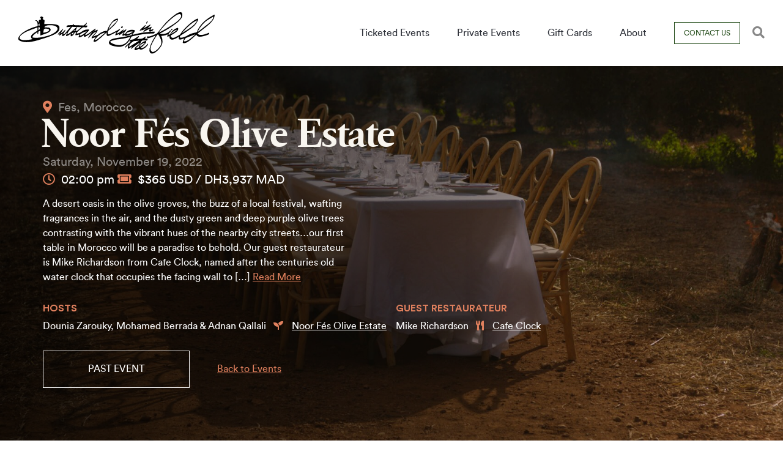

--- FILE ---
content_type: text/html; charset=UTF-8
request_url: https://outstandinginthefield.com/event-details/moroccan-oasis-22-2/
body_size: 16263
content:
<!doctype html>
<html lang="en-US">
<head>
    <!-- Google Tag Manager -->
    <script>(function(w,d,s,l,i){w[l]=w[l]||[];w[l].push({'gtm.start':
                new Date().getTime(),event:'gtm.js'});var f=d.getElementsByTagName(s)[0],
            j=d.createElement(s),dl=l!='dataLayer'?'&l='+l:'';j.async=true;j.src=
            'https://www.googletagmanager.com/gtm.js?id='+i+dl;f.parentNode.insertBefore(j,f);
        })(window,document,'script','dataLayer','GTM-K4PG8PP');</script>
    <!-- End Google Tag Manager -->
	<meta charset="UTF-8">
	<meta name="viewport" content="width=device-width, initial-scale=1">
    <meta name="facebook-domain-verification" content="aay7rvcobbc6j6m202lq32bng1g0xa" />
	<link rel="profile" href="https://gmpg.org/xfn/11">
	<link rel="icon" href="https://outstandinginthefield.com/wp-content/uploads/2019/09/fav.png" type="image/x-icon" />
	<!-- <link rel="stylesheet" href="https://stackpath.bootstrapcdn.com/font-awesome/4.7.0/css/font-awesome.min.css" /> -->

	<meta http-equiv="x-dns-prefetch-control" content="on">
<link rel="dns-prefetch" href="//fonts.googleapis.com" />
<link rel="dns-prefetch" href="//fonts.gstatic.com" />
<link rel="dns-prefetch" href="//vjs.zencdn.net" />
<link rel="dns-prefetch" href="//connect.facebook.net" /> 
<link rel="dns-prefetch" href="//www.facebook.com" /> 
<link rel="dns-prefetch" href="//cdnjs.cloudflare.com" /> 
<link rel="dns-prefetch" href="//f.vimeocdn.com" /> 
<link rel="dns-prefetch" href="//i.vimeocdn.com" /> 
<link rel="dns-prefetch" href="//fresnel.vimeocdn.com" /> 
<link rel="dns-prefetch" href="//player.vimeo.com" /> 
<link rel="dns-prefetch" href="//cdn.jsdelivr.net" /> 
<link rel="dns-prefetch" href="//stackpath.bootstrapcdn.com" />   
<link rel="dns-prefetch" href="//maxcdn.bootstrapcdn.com" />   
<link rel="dns-prefetch" href="//cdnjs.cloudflare.com" />   
<link rel="dns-prefetch" href="//www.googletagmanager.com" />   
<link rel="dns-prefetch" href="//www.google-analytics.com" />   
<link rel="dns-prefetch" href="//0.gravatar.com/" />
<link rel="dns-prefetch" href="//2.gravatar.com/" />
<link rel="dns-prefetch" href="//1.gravatar.com/" /><meta name='robots' content='index, follow, max-image-preview:large, max-snippet:-1, max-video-preview:-1' />

	<!-- This site is optimized with the Yoast SEO Premium plugin v20.5 (Yoast SEO v20.10) - https://yoast.com/wordpress/plugins/seo/ -->
	<title>Noor Fés Olive Estate | Outstanding in the field</title>
	<link rel="canonical" href="https://outstandinginthefield.com/event-details/moroccan-oasis-22-2/" />
	<meta property="og:locale" content="en_US" />
	<meta property="og:type" content="article" />
	<meta property="og:title" content="Noor Fés Olive Estate" />
	<meta property="og:description" content="A desert oasis in the olive groves, the buzz of a local festival, wafting fragrances in the air, and the dusty green and deep purple olive trees contrasting with the vibrant hues of the nearby city streets…our first table in Morocco will be a paradise to behold. Our guest restaurateur is Mike Richardson from Cafe Clock, named after the centuries old water clock that occupies the facing wall to [&hellip;]" />
	<meta property="og:url" content="https://outstandinginthefield.com/event-details/moroccan-oasis-22-2/" />
	<meta property="og:site_name" content="Outstanding in the field" />
	<meta property="article:modified_time" content="2023-03-13T21:06:46+00:00" />
	<meta property="og:image" content="https://outstandinginthefield.com/wp-content/uploads/2022/03/IMG_3059-scaled-e1678741598470.jpg" />
	<meta property="og:image:width" content="1707" />
	<meta property="og:image:height" content="2016" />
	<meta property="og:image:type" content="image/jpeg" />
	<meta name="twitter:card" content="summary_large_image" />
	<meta name="twitter:label1" content="Est. reading time" />
	<meta name="twitter:data1" content="2 minutes" />
	<script type="application/ld+json" class="yoast-schema-graph">{"@context":"https://schema.org","@graph":[{"@type":"WebPage","@id":"https://outstandinginthefield.com/event-details/moroccan-oasis-22-2/","url":"https://outstandinginthefield.com/event-details/moroccan-oasis-22-2/","name":"Noor Fés Olive Estate | Outstanding in the field","isPartOf":{"@id":"https://outstandinginthefield.com/#website"},"primaryImageOfPage":{"@id":"https://outstandinginthefield.com/event-details/moroccan-oasis-22-2/#primaryimage"},"image":{"@id":"https://outstandinginthefield.com/event-details/moroccan-oasis-22-2/#primaryimage"},"thumbnailUrl":"https://outstandinginthefield.com/wp-content/uploads/2022/03/IMG_3059-scaled-e1678741598470.jpg","datePublished":"2022-03-08T00:51:57+00:00","dateModified":"2023-03-13T21:06:46+00:00","breadcrumb":{"@id":"https://outstandinginthefield.com/event-details/moroccan-oasis-22-2/#breadcrumb"},"inLanguage":"en-US","potentialAction":[{"@type":"ReadAction","target":["https://outstandinginthefield.com/event-details/moroccan-oasis-22-2/"]}]},{"@type":"ImageObject","inLanguage":"en-US","@id":"https://outstandinginthefield.com/event-details/moroccan-oasis-22-2/#primaryimage","url":"https://outstandinginthefield.com/wp-content/uploads/2022/03/IMG_3059-scaled-e1678741598470.jpg","contentUrl":"https://outstandinginthefield.com/wp-content/uploads/2022/03/IMG_3059-scaled-e1678741598470.jpg","width":1707,"height":2016},{"@type":"BreadcrumbList","@id":"https://outstandinginthefield.com/event-details/moroccan-oasis-22-2/#breadcrumb","itemListElement":[{"@type":"ListItem","position":1,"name":"Home","item":"https://outstandinginthefield.com/"},{"@type":"ListItem","position":2,"name":"Events","item":"https://outstandinginthefield.com/event-details/"},{"@type":"ListItem","position":3,"name":"Noor Fés Olive Estate"}]},{"@type":"WebSite","@id":"https://outstandinginthefield.com/#website","url":"https://outstandinginthefield.com/","name":"Outstanding in the field","description":"Extraordinary farm to table events around the world","potentialAction":[{"@type":"SearchAction","target":{"@type":"EntryPoint","urlTemplate":"https://outstandinginthefield.com/?s={search_term_string}"},"query-input":"required name=search_term_string"}],"inLanguage":"en-US"}]}</script>
	<!-- / Yoast SEO Premium plugin. -->


<link rel='dns-prefetch' href='//ajax.googleapis.com' />
<link rel='dns-prefetch' href='//cdn.jsdelivr.net&#039;%20defer=&#039;defer' defer='defer' />
<link rel='dns-prefetch' href='//cdnjs.cloudflare.com' />
<link rel="alternate" type="application/rss+xml" title="Outstanding in the field &raquo; Feed" href="https://outstandinginthefield.com/feed/" />
<link rel="alternate" type="application/rss+xml" title="Outstanding in the field &raquo; Comments Feed" href="https://outstandinginthefield.com/comments/feed/" />
<link rel="alternate" type="application/rss+xml" title="Outstanding in the field &raquo; Noor Fés Olive Estate Comments Feed" href="https://outstandinginthefield.com/event-details/moroccan-oasis-22-2/feed/" />
<script type="text/javascript">
window._wpemojiSettings = {"baseUrl":"https:\/\/s.w.org\/images\/core\/emoji\/14.0.0\/72x72\/","ext":".png","svgUrl":"https:\/\/s.w.org\/images\/core\/emoji\/14.0.0\/svg\/","svgExt":".svg","source":{"concatemoji":"https:\/\/outstandinginthefield.com\/wp-includes\/js\/wp-emoji-release.min.js?ver=6.2.8"}};
/*! This file is auto-generated */
!function(e,a,t){var n,r,o,i=a.createElement("canvas"),p=i.getContext&&i.getContext("2d");function s(e,t){p.clearRect(0,0,i.width,i.height),p.fillText(e,0,0);e=i.toDataURL();return p.clearRect(0,0,i.width,i.height),p.fillText(t,0,0),e===i.toDataURL()}function c(e){var t=a.createElement("script");t.src=e,t.defer=t.type="text/javascript",a.getElementsByTagName("head")[0].appendChild(t)}for(o=Array("flag","emoji"),t.supports={everything:!0,everythingExceptFlag:!0},r=0;r<o.length;r++)t.supports[o[r]]=function(e){if(p&&p.fillText)switch(p.textBaseline="top",p.font="600 32px Arial",e){case"flag":return s("\ud83c\udff3\ufe0f\u200d\u26a7\ufe0f","\ud83c\udff3\ufe0f\u200b\u26a7\ufe0f")?!1:!s("\ud83c\uddfa\ud83c\uddf3","\ud83c\uddfa\u200b\ud83c\uddf3")&&!s("\ud83c\udff4\udb40\udc67\udb40\udc62\udb40\udc65\udb40\udc6e\udb40\udc67\udb40\udc7f","\ud83c\udff4\u200b\udb40\udc67\u200b\udb40\udc62\u200b\udb40\udc65\u200b\udb40\udc6e\u200b\udb40\udc67\u200b\udb40\udc7f");case"emoji":return!s("\ud83e\udef1\ud83c\udffb\u200d\ud83e\udef2\ud83c\udfff","\ud83e\udef1\ud83c\udffb\u200b\ud83e\udef2\ud83c\udfff")}return!1}(o[r]),t.supports.everything=t.supports.everything&&t.supports[o[r]],"flag"!==o[r]&&(t.supports.everythingExceptFlag=t.supports.everythingExceptFlag&&t.supports[o[r]]);t.supports.everythingExceptFlag=t.supports.everythingExceptFlag&&!t.supports.flag,t.DOMReady=!1,t.readyCallback=function(){t.DOMReady=!0},t.supports.everything||(n=function(){t.readyCallback()},a.addEventListener?(a.addEventListener("DOMContentLoaded",n,!1),e.addEventListener("load",n,!1)):(e.attachEvent("onload",n),a.attachEvent("onreadystatechange",function(){"complete"===a.readyState&&t.readyCallback()})),(e=t.source||{}).concatemoji?c(e.concatemoji):e.wpemoji&&e.twemoji&&(c(e.twemoji),c(e.wpemoji)))}(window,document,window._wpemojiSettings);
</script>
<style type="text/css">
img.wp-smiley,
img.emoji {
	display: inline !important;
	border: none !important;
	box-shadow: none !important;
	height: 1em !important;
	width: 1em !important;
	margin: 0 0.07em !important;
	vertical-align: -0.1em !important;
	background: none !important;
	padding: 0 !important;
}
</style>
	<link rel='stylesheet' id='qligg-swiper-css' href='https://outstandinginthefield.com/wp-content/plugins/insta-gallery/assets/frontend/swiper/swiper.min.css?ver=4.3.9' type='text/css' media='all' />
<link rel='stylesheet' id='qligg-frontend-css' href='https://outstandinginthefield.com/wp-content/plugins/insta-gallery/build/frontend/css/style.css?ver=4.3.9' type='text/css' media='all' />
<link rel='stylesheet' id='wp-block-library-css' href='https://outstandinginthefield.com/wp-includes/css/dist/block-library/style.min.css?ver=6.2.8' type='text/css' media='all' />
<style id='wp-block-library-inline-css' type='text/css'>

			    .is-style-tiny {
                    margin-block-start: -260px !important;
                }
                .is-style-tiny {
                    position: relative;
                    margin: 0 auto;
                }
                .is-style-tiny .wp-block-media-text__media {
                    justify-self: end !important;
                }
                .is-style-tiny .wp-block-media-text__media img{
                    margin: 0 0;
                }
			@media screen and (max-width: 1000px) {
			    .is-style-tiny {
                    margin-block-start: -120px !important;
                }
			}
						@media screen and (max-width: 800px) {
			    .is-style-tiny {
                    margin-block-start: -360px !important;
                }
			}
			
</style>
<style id='wp-block-library-theme-inline-css' type='text/css'>
.wp-block-audio figcaption{color:#555;font-size:13px;text-align:center}.is-dark-theme .wp-block-audio figcaption{color:hsla(0,0%,100%,.65)}.wp-block-audio{margin:0 0 1em}.wp-block-code{border:1px solid #ccc;border-radius:4px;font-family:Menlo,Consolas,monaco,monospace;padding:.8em 1em}.wp-block-embed figcaption{color:#555;font-size:13px;text-align:center}.is-dark-theme .wp-block-embed figcaption{color:hsla(0,0%,100%,.65)}.wp-block-embed{margin:0 0 1em}.blocks-gallery-caption{color:#555;font-size:13px;text-align:center}.is-dark-theme .blocks-gallery-caption{color:hsla(0,0%,100%,.65)}.wp-block-image figcaption{color:#555;font-size:13px;text-align:center}.is-dark-theme .wp-block-image figcaption{color:hsla(0,0%,100%,.65)}.wp-block-image{margin:0 0 1em}.wp-block-pullquote{border-bottom:4px solid;border-top:4px solid;color:currentColor;margin-bottom:1.75em}.wp-block-pullquote cite,.wp-block-pullquote footer,.wp-block-pullquote__citation{color:currentColor;font-size:.8125em;font-style:normal;text-transform:uppercase}.wp-block-quote{border-left:.25em solid;margin:0 0 1.75em;padding-left:1em}.wp-block-quote cite,.wp-block-quote footer{color:currentColor;font-size:.8125em;font-style:normal;position:relative}.wp-block-quote.has-text-align-right{border-left:none;border-right:.25em solid;padding-left:0;padding-right:1em}.wp-block-quote.has-text-align-center{border:none;padding-left:0}.wp-block-quote.is-large,.wp-block-quote.is-style-large,.wp-block-quote.is-style-plain{border:none}.wp-block-search .wp-block-search__label{font-weight:700}.wp-block-search__button{border:1px solid #ccc;padding:.375em .625em}:where(.wp-block-group.has-background){padding:1.25em 2.375em}.wp-block-separator.has-css-opacity{opacity:.4}.wp-block-separator{border:none;border-bottom:2px solid;margin-left:auto;margin-right:auto}.wp-block-separator.has-alpha-channel-opacity{opacity:1}.wp-block-separator:not(.is-style-wide):not(.is-style-dots){width:100px}.wp-block-separator.has-background:not(.is-style-dots){border-bottom:none;height:1px}.wp-block-separator.has-background:not(.is-style-wide):not(.is-style-dots){height:2px}.wp-block-table{margin:0 0 1em}.wp-block-table td,.wp-block-table th{word-break:normal}.wp-block-table figcaption{color:#555;font-size:13px;text-align:center}.is-dark-theme .wp-block-table figcaption{color:hsla(0,0%,100%,.65)}.wp-block-video figcaption{color:#555;font-size:13px;text-align:center}.is-dark-theme .wp-block-video figcaption{color:hsla(0,0%,100%,.65)}.wp-block-video{margin:0 0 1em}.wp-block-template-part.has-background{margin-bottom:0;margin-top:0;padding:1.25em 2.375em}
</style>
<style id='masonry-gallery-ctc-gal-block-style-inline-css' type='text/css'>
.wp-block-create-block-ctc-gal-block{background-color:#21759b;color:#fff;padding:2px}@keyframes zoomOnHover{0%{transform:scale(1)}to{transform:scale(2)}}img.ctc-gal-zoom-on-hover:hover{animation:zoomOnHover 1.5s linear;position:absolute;transform:scale(2);transition:width 1.5s,height 1.5s;z-index:500000}

</style>
<link rel='stylesheet' id='buttons-css' href='https://outstandinginthefield.com/wp-includes/css/buttons.min.css?ver=6.2.8' type='text/css' media='all' />
<link rel='stylesheet' id='dashicons-css' href='https://outstandinginthefield.com/wp-includes/css/dashicons.min.css?ver=6.2.8' type='text/css' media='all' />
<link rel='stylesheet' id='mediaelement-css' href='https://outstandinginthefield.com/wp-includes/js/mediaelement/mediaelementplayer-legacy.min.css?ver=4.2.17' type='text/css' media='all' />
<link rel='stylesheet' id='wp-mediaelement-css' href='https://outstandinginthefield.com/wp-includes/js/mediaelement/wp-mediaelement.min.css?ver=6.2.8' type='text/css' media='all' />
<link rel='stylesheet' id='media-views-css' href='https://outstandinginthefield.com/wp-includes/css/media-views.min.css?ver=6.2.8' type='text/css' media='all' />
<link rel='stylesheet' id='wp-components-css' href='https://outstandinginthefield.com/wp-includes/css/dist/components/style.min.css?ver=6.2.8' type='text/css' media='all' />
<link rel='stylesheet' id='wp-block-editor-css' href='https://outstandinginthefield.com/wp-includes/css/dist/block-editor/style.min.css?ver=6.2.8' type='text/css' media='all' />
<link rel='stylesheet' id='wp-nux-css' href='https://outstandinginthefield.com/wp-includes/css/dist/nux/style.min.css?ver=6.2.8' type='text/css' media='all' />
<link rel='stylesheet' id='wp-reusable-blocks-css' href='https://outstandinginthefield.com/wp-includes/css/dist/reusable-blocks/style.min.css?ver=6.2.8' type='text/css' media='all' />
<link rel='stylesheet' id='wp-editor-css' href='https://outstandinginthefield.com/wp-includes/css/dist/editor/style.min.css?ver=6.2.8' type='text/css' media='all' />
<link rel='stylesheet' id='qligg-backend-css' href='https://outstandinginthefield.com/wp-content/plugins/insta-gallery/build/backend/css/style.css?ver=4.3.9' type='text/css' media='all' />
<style id='acf-lb-slider-style-inline-css' type='text/css'>
/*!****************************************************************************************************************************************************************************************************************************************************!*\
  !*** css ./node_modules/css-loader/dist/cjs.js??ruleSet[1].rules[4].use[1]!./node_modules/postcss-loader/dist/cjs.js??ruleSet[1].rules[4].use[2]!./node_modules/sass-loader/dist/cjs.js??ruleSet[1].rules[4].use[3]!./src/block-slider/style.scss ***!
  \****************************************************************************************************************************************************************************************************************************************************/
@charset "UTF-8";
/**
 * The following styles get applied both on the front of your site
 * and in the editor.
 *
 * Replace them with your own styles or remove the file completely.
 */
/* Slider */
.slick-slider {
  position: relative;
  display: block;
  box-sizing: border-box;
  -webkit-touch-callout: none;
  -webkit-user-select: none;
  -moz-user-select: none;
  user-select: none;
  touch-action: pan-y;
  -webkit-tap-highlight-color: transparent;
}

.slick-list {
  position: relative;
  overflow: hidden;
  display: block;
  margin: 0;
  padding: 0;
}
.slick-list:focus {
  outline: none;
}
.slick-list.dragging {
  cursor: pointer;
  cursor: hand;
}

.slick-slider .slick-track,
.slick-slider .slick-list {
  transform: translate3d(0, 0, 0);
}

.slick-track {
  position: relative;
  left: 0;
  top: 0;
  display: block;
  margin-left: auto;
  margin-right: auto;
}
.slick-track:before, .slick-track:after {
  content: "";
  display: table;
}
.slick-track:after {
  clear: both;
}
.slick-loading .slick-track {
  visibility: hidden;
}

.slick-slide {
  float: left;
  height: 100%;
  min-height: 1px;
  display: none;
}
[dir=rtl] .slick-slide {
  float: right;
}
.slick-slide img {
  display: block;
}
.slick-slide.slick-loading img {
  display: none;
}
.slick-slide.dragging img {
  pointer-events: none;
}
.slick-initialized .slick-slide {
  display: block;
}
.slick-loading .slick-slide {
  visibility: hidden;
}
.slick-vertical .slick-slide {
  display: block;
  height: auto;
  border: 1px solid transparent;
}

.slick-arrow.slick-hidden {
  display: none;
}

/* Slider */
.slick-loading .slick-list {
  background: #fff url(/wp-content/plugins/lb-blocks/build/block-slider/../images/ajax-loader.fb6f3c23.gif) center center no-repeat;
}

/* Icons */
@font-face {
  font-family: "slick";
  src: url(/wp-content/plugins/lb-blocks/build/block-slider/../fonts/slick.a4e97f5a.eot);
  src: url(/wp-content/plugins/lb-blocks/build/block-slider/../fonts/slick.a4e97f5a.eot?#iefix) format("embedded-opentype"), url(/wp-content/plugins/lb-blocks/build/block-slider/../fonts/slick.29518378.woff) format("woff"), url(/wp-content/plugins/lb-blocks/build/block-slider/../fonts/slick.c94f7671.ttf) format("truetype"), url([data-uri]#slick) format("svg");
  font-weight: normal;
  font-style: normal;
}
/* Arrows */
.slick-prev,
.slick-next {
  position: absolute;
  display: block;
  height: 20px;
  width: 20px;
  line-height: 0px;
  font-size: 0px;
  cursor: pointer;
  background: transparent;
  color: transparent;
  top: 50%;
  transform: translate(0, -50%);
  padding: 0;
  border: none;
  outline: none;
}
.slick-prev:hover, .slick-prev:focus,
.slick-next:hover,
.slick-next:focus {
  outline: none;
  background: transparent;
  color: transparent;
}
.slick-prev:hover:before, .slick-prev:focus:before,
.slick-next:hover:before,
.slick-next:focus:before {
  opacity: 1;
}
.slick-prev.slick-disabled:before,
.slick-next.slick-disabled:before {
  opacity: 0.25;
}
.slick-prev:before,
.slick-next:before {
  font-family: "slick";
  font-size: 20px;
  line-height: 1;
  color: white;
  opacity: 0.75;
  -webkit-font-smoothing: antialiased;
  -moz-osx-font-smoothing: grayscale;
}

.slick-prev {
  left: -25px;
}
[dir=rtl] .slick-prev {
  left: auto;
  right: -25px;
}
.slick-prev:before {
  content: "←";
}
[dir=rtl] .slick-prev:before {
  content: "→";
}

.slick-next {
  right: -25px;
}
[dir=rtl] .slick-next {
  left: -25px;
  right: auto;
}
.slick-next:before {
  content: "→";
}
[dir=rtl] .slick-next:before {
  content: "←";
}

/* Dots */
.slick-dotted.slick-slider {
  margin-bottom: 30px;
}

.slick-dots {
  position: absolute;
  bottom: -25px;
  list-style: none;
  display: block;
  text-align: center;
  padding: 0;
  margin: 0;
  width: 100%;
}
.slick-dots li {
  position: relative;
  display: inline-block;
  height: 20px;
  width: 20px;
  margin: 0 5px;
  padding: 0;
  cursor: pointer;
}
.slick-dots li button {
  border: 0;
  background: transparent;
  display: block;
  height: 20px;
  width: 20px;
  outline: none;
  line-height: 0px;
  font-size: 0px;
  color: transparent;
  padding: 5px;
  cursor: pointer;
}
.slick-dots li button:hover, .slick-dots li button:focus {
  outline: none;
}
.slick-dots li button:hover:before, .slick-dots li button:focus:before {
  opacity: 1;
}
.slick-dots li button:before {
  position: absolute;
  top: 0;
  left: 0;
  content: "•";
  width: 20px;
  height: 20px;
  font-family: "slick";
  font-size: 6px;
  line-height: 20px;
  text-align: center;
  color: black;
  opacity: 0.25;
  -webkit-font-smoothing: antialiased;
  -moz-osx-font-smoothing: grayscale;
}
.slick-dots li.slick-active button:before {
  color: black;
  opacity: 0.75;
}

.slide-wrapper.alignwide {
  width: 100%;
}

.arrow-wrapper {
  margin-left: 52px;
  margin-right: 70px;
}

.block-lb-slider {
  display: flex !important;
  flex-direction: row;
  flex-wrap: nowrap;
  align-content: center;
  justify-content: space-between;
  align-items: center;
  width: 100%;
}
.block-lb-slider a {
  text-decoration: none;
  color: #4D4D4D;
}
.block-lb-slider .lb-slider-tile {
  flex: 0 1 auto;
  width: 330px;
  margin: 0 20px;
}
.block-lb-slider .lb-slider-tile p {
  max-width: 300px;
  text-transform: uppercase;
  font-weight: bold;
}
.block-lb-slider .product-image {
  display: grid;
  place-items: center;
  place-content: flex-start;
  overflow: hidden;
}
.block-lb-slider .product-image img {
  -o-object-fit: cover;
     object-fit: cover;
  grid-area: 1/1;
  width: 320px;
  height: 300px !important;
}
.block-lb-slider .lb-slider-product-full {
  opacity: 0;
  transition: opacity 0.3s ease-in-out;
}
.block-lb-slider .product-image:hover {
  cursor: pointer;
}
.block-lb-slider .product-image:hover .lb-slider-product-full {
  opacity: 1;
}
.block-lb-slider a.lb-slider-tile.all-products-text {
  display: grid !important;
  place-items: center;
  place-content: flex-start;
  justify-content: center !important;
}
.block-lb-slider a.lb-slider-tile.all-products-text .product-image {
  width: 320px;
  height: 300px;
  grid-area: 1/1;
}
.block-lb-slider a.lb-slider-tile.all-products-text p {
  grid-area: 1/1;
}
.block-lb-slider .slick-arrow {
  top: 150px;
}
.block-lb-slider .slick-next:before {
  content: ">";
}
.block-lb-slider .slick-prev:before {
  content: "<";
}
.block-lb-slider .slick-arrow::before {
  color: #333;
  background: #efefef;
  padding: 30px 12px 35px;
  font-size: 30px;
}
.block-lb-slider .slick-next {
  right: -43px;
}
.block-lb-slider .slick-prev {
  left: -43px;
}

@media screen and (min-width: 1550px) {
  .arrow-wrapper {
    margin-left: 0 !important;
    margin-right: 0 !important;
  }
  .block-lb-slider button.slick-next {
    right: -80px;
  }
  .block-lb-slider button.slick-prev {
    left: -100px;
  }
}
@media screen and (max-width: 800px) {
  .arrow-wrapper {
    margin-left: 35px;
    margin-right: 35px;
  }
  .block-lb-slider .slick-slide {
    display: none !important;
  }
  .block-lb-slider .slick-slide.slick-active {
    display: block !important;
  }
  .block-lb-slider .lb-slider-tile {
    margin: 0;
    width: calc(100vw - 70px);
  }
  .block-lb-slider .lb-slider-tile .product-image {
    justify-content: center !important;
  }
  .block-lb-slider .lb-slider-tile .product-image img {
    margin: auto;
    width: auto;
    height: auto;
  }
  .block-lb-slider .lb-slider-tile p {
    margin: auto;
    text-align: center;
  }
  .block-lb-slider .slick-next {
    right: -28px;
  }
  .block-lb-slider .slick-prev {
    left: -35px;
  }
  .block-lb-slider .slick-arrow::before {
    color: #333;
    background: #efefef;
    padding: 30px 5px 35px;
    font-size: 30px;
  }
  .block-lb-slider .block-lb-slider .slick-slide.slick-active {
    /* Width of screen minus arrows */
    width: calc(100vw - 70px);
  }
  .wp-block-columns.is-layout-flex.wp-container-14 {
    flex-direction: column-reverse;
  }
}

/*# sourceMappingURL=style-index.css.map*/
</style>
<style id='global-styles-inline-css' type='text/css'>
body{--wp--preset--color--black: #000000;--wp--preset--color--cyan-bluish-gray: #abb8c3;--wp--preset--color--white: #ffffff;--wp--preset--color--pale-pink: #f78da7;--wp--preset--color--vivid-red: #cf2e2e;--wp--preset--color--luminous-vivid-orange: #ff6900;--wp--preset--color--luminous-vivid-amber: #fcb900;--wp--preset--color--light-green-cyan: #7bdcb5;--wp--preset--color--vivid-green-cyan: #00d084;--wp--preset--color--pale-cyan-blue: #8ed1fc;--wp--preset--color--vivid-cyan-blue: #0693e3;--wp--preset--color--vivid-purple: #9b51e0;--wp--preset--color--green: #234C19;--wp--preset--color--grey: #4D4D4D;--wp--preset--color--light-grey: #878787;--wp--preset--color--light-pink: #F8F5EF;--wp--preset--gradient--vivid-cyan-blue-to-vivid-purple: linear-gradient(135deg,rgba(6,147,227,1) 0%,rgb(155,81,224) 100%);--wp--preset--gradient--light-green-cyan-to-vivid-green-cyan: linear-gradient(135deg,rgb(122,220,180) 0%,rgb(0,208,130) 100%);--wp--preset--gradient--luminous-vivid-amber-to-luminous-vivid-orange: linear-gradient(135deg,rgba(252,185,0,1) 0%,rgba(255,105,0,1) 100%);--wp--preset--gradient--luminous-vivid-orange-to-vivid-red: linear-gradient(135deg,rgba(255,105,0,1) 0%,rgb(207,46,46) 100%);--wp--preset--gradient--very-light-gray-to-cyan-bluish-gray: linear-gradient(135deg,rgb(238,238,238) 0%,rgb(169,184,195) 100%);--wp--preset--gradient--cool-to-warm-spectrum: linear-gradient(135deg,rgb(74,234,220) 0%,rgb(151,120,209) 20%,rgb(207,42,186) 40%,rgb(238,44,130) 60%,rgb(251,105,98) 80%,rgb(254,248,76) 100%);--wp--preset--gradient--blush-light-purple: linear-gradient(135deg,rgb(255,206,236) 0%,rgb(152,150,240) 100%);--wp--preset--gradient--blush-bordeaux: linear-gradient(135deg,rgb(254,205,165) 0%,rgb(254,45,45) 50%,rgb(107,0,62) 100%);--wp--preset--gradient--luminous-dusk: linear-gradient(135deg,rgb(255,203,112) 0%,rgb(199,81,192) 50%,rgb(65,88,208) 100%);--wp--preset--gradient--pale-ocean: linear-gradient(135deg,rgb(255,245,203) 0%,rgb(182,227,212) 50%,rgb(51,167,181) 100%);--wp--preset--gradient--electric-grass: linear-gradient(135deg,rgb(202,248,128) 0%,rgb(113,206,126) 100%);--wp--preset--gradient--midnight: linear-gradient(135deg,rgb(2,3,129) 0%,rgb(40,116,252) 100%);--wp--preset--duotone--dark-grayscale: url('#wp-duotone-dark-grayscale');--wp--preset--duotone--grayscale: url('#wp-duotone-grayscale');--wp--preset--duotone--purple-yellow: url('#wp-duotone-purple-yellow');--wp--preset--duotone--blue-red: url('#wp-duotone-blue-red');--wp--preset--duotone--midnight: url('#wp-duotone-midnight');--wp--preset--duotone--magenta-yellow: url('#wp-duotone-magenta-yellow');--wp--preset--duotone--purple-green: url('#wp-duotone-purple-green');--wp--preset--duotone--blue-orange: url('#wp-duotone-blue-orange');--wp--preset--font-size--small: 20px;--wp--preset--font-size--medium: 20px;--wp--preset--font-size--large: 44px;--wp--preset--font-size--x-large: 50px;--wp--preset--font-size--xx-large: 80px;--wp--preset--font-family--system-font: -apple-system,BlinkMacSystemFont,"Segoe UI",Roboto,Oxygen-Sans,Ubuntu,Cantarell, "Helvetica Neue",sans-serif;--wp--preset--font-family--circularstd-book: CircularStd-Book -apple-system,BlinkMacSystemFont,"Segoe UI",Roboto,Oxygen-Sans,Ubuntu,Cantarell, "Helvetica Neue",sans-serif;--wp--preset--font-family--quarto-regular: Quarto-Regular, Helvetica, Arial, sans-serif;--wp--preset--spacing--20: 0.44rem;--wp--preset--spacing--30: 0.67rem;--wp--preset--spacing--40: 1rem;--wp--preset--spacing--50: 1.5rem;--wp--preset--spacing--60: 2.25rem;--wp--preset--spacing--70: 3.38rem;--wp--preset--spacing--80: 5.06rem;--wp--preset--shadow--natural: 6px 6px 9px rgba(0, 0, 0, 0.2);--wp--preset--shadow--deep: 12px 12px 50px rgba(0, 0, 0, 0.4);--wp--preset--shadow--sharp: 6px 6px 0px rgba(0, 0, 0, 0.2);--wp--preset--shadow--outlined: 6px 6px 0px -3px rgba(255, 255, 255, 1), 6px 6px rgba(0, 0, 0, 1);--wp--preset--shadow--crisp: 6px 6px 0px rgba(0, 0, 0, 1);}body { margin: 0;--wp--style--global--content-size: 1240px;--wp--style--global--wide-size: 1366px; }.wp-site-blocks > .alignleft { float: left; margin-right: 2em; }.wp-site-blocks > .alignright { float: right; margin-left: 2em; }.wp-site-blocks > .aligncenter { justify-content: center; margin-left: auto; margin-right: auto; }.wp-site-blocks > * { margin-block-start: 0; margin-block-end: 0; }.wp-site-blocks > * + * { margin-block-start: 24px; }body { --wp--style--block-gap: 24px; }body .is-layout-flow > *{margin-block-start: 0;margin-block-end: 0;}body .is-layout-flow > * + *{margin-block-start: 24px;margin-block-end: 0;}body .is-layout-constrained > *{margin-block-start: 0;margin-block-end: 0;}body .is-layout-constrained > * + *{margin-block-start: 24px;margin-block-end: 0;}body .is-layout-flex{gap: 24px;}body .is-layout-flow > .alignleft{float: left;margin-inline-start: 0;margin-inline-end: 2em;}body .is-layout-flow > .alignright{float: right;margin-inline-start: 2em;margin-inline-end: 0;}body .is-layout-flow > .aligncenter{margin-left: auto !important;margin-right: auto !important;}body .is-layout-constrained > .alignleft{float: left;margin-inline-start: 0;margin-inline-end: 2em;}body .is-layout-constrained > .alignright{float: right;margin-inline-start: 2em;margin-inline-end: 0;}body .is-layout-constrained > .aligncenter{margin-left: auto !important;margin-right: auto !important;}body .is-layout-constrained > :where(:not(.alignleft):not(.alignright):not(.alignfull)){max-width: var(--wp--style--global--content-size);margin-left: auto !important;margin-right: auto !important;}body .is-layout-constrained > .alignwide{max-width: var(--wp--style--global--wide-size);}body .is-layout-flex{display: flex;}body .is-layout-flex{flex-wrap: wrap;align-items: center;}body .is-layout-flex > *{margin: 0;}body{font-family: quarto-regular;padding-top: 0px;padding-right: 0px;padding-bottom: 0px;padding-left: 0px;}a:where(:not(.wp-element-button)){color: #234C19;text-decoration: underline;}a:where(:not(.wp-element-button)):hover{color: #234C19;}h2{font-family: var(--wp--preset--font-family--quarto-regular);font-size: 50px;font-weight: 400;}.wp-element-button, .wp-block-button__link{background-color: transperent;border-radius: 0;border-width: 1px;border-style: solid;color: var(--wp--preset--color--green);font-family: inherit;font-size: 1.2rem;font-weight: 700;line-height: inherit;padding: calc(0.667em + 2px) calc(1.333em + 2px);text-decoration: none;}.has-black-color{color: var(--wp--preset--color--black) !important;}.has-cyan-bluish-gray-color{color: var(--wp--preset--color--cyan-bluish-gray) !important;}.has-white-color{color: var(--wp--preset--color--white) !important;}.has-pale-pink-color{color: var(--wp--preset--color--pale-pink) !important;}.has-vivid-red-color{color: var(--wp--preset--color--vivid-red) !important;}.has-luminous-vivid-orange-color{color: var(--wp--preset--color--luminous-vivid-orange) !important;}.has-luminous-vivid-amber-color{color: var(--wp--preset--color--luminous-vivid-amber) !important;}.has-light-green-cyan-color{color: var(--wp--preset--color--light-green-cyan) !important;}.has-vivid-green-cyan-color{color: var(--wp--preset--color--vivid-green-cyan) !important;}.has-pale-cyan-blue-color{color: var(--wp--preset--color--pale-cyan-blue) !important;}.has-vivid-cyan-blue-color{color: var(--wp--preset--color--vivid-cyan-blue) !important;}.has-vivid-purple-color{color: var(--wp--preset--color--vivid-purple) !important;}.has-green-color{color: var(--wp--preset--color--green) !important;}.has-grey-color{color: var(--wp--preset--color--grey) !important;}.has-light-grey-color{color: var(--wp--preset--color--light-grey) !important;}.has-light-pink-color{color: var(--wp--preset--color--light-pink) !important;}.has-black-background-color{background-color: var(--wp--preset--color--black) !important;}.has-cyan-bluish-gray-background-color{background-color: var(--wp--preset--color--cyan-bluish-gray) !important;}.has-white-background-color{background-color: var(--wp--preset--color--white) !important;}.has-pale-pink-background-color{background-color: var(--wp--preset--color--pale-pink) !important;}.has-vivid-red-background-color{background-color: var(--wp--preset--color--vivid-red) !important;}.has-luminous-vivid-orange-background-color{background-color: var(--wp--preset--color--luminous-vivid-orange) !important;}.has-luminous-vivid-amber-background-color{background-color: var(--wp--preset--color--luminous-vivid-amber) !important;}.has-light-green-cyan-background-color{background-color: var(--wp--preset--color--light-green-cyan) !important;}.has-vivid-green-cyan-background-color{background-color: var(--wp--preset--color--vivid-green-cyan) !important;}.has-pale-cyan-blue-background-color{background-color: var(--wp--preset--color--pale-cyan-blue) !important;}.has-vivid-cyan-blue-background-color{background-color: var(--wp--preset--color--vivid-cyan-blue) !important;}.has-vivid-purple-background-color{background-color: var(--wp--preset--color--vivid-purple) !important;}.has-green-background-color{background-color: var(--wp--preset--color--green) !important;}.has-grey-background-color{background-color: var(--wp--preset--color--grey) !important;}.has-light-grey-background-color{background-color: var(--wp--preset--color--light-grey) !important;}.has-light-pink-background-color{background-color: var(--wp--preset--color--light-pink) !important;}.has-black-border-color{border-color: var(--wp--preset--color--black) !important;}.has-cyan-bluish-gray-border-color{border-color: var(--wp--preset--color--cyan-bluish-gray) !important;}.has-white-border-color{border-color: var(--wp--preset--color--white) !important;}.has-pale-pink-border-color{border-color: var(--wp--preset--color--pale-pink) !important;}.has-vivid-red-border-color{border-color: var(--wp--preset--color--vivid-red) !important;}.has-luminous-vivid-orange-border-color{border-color: var(--wp--preset--color--luminous-vivid-orange) !important;}.has-luminous-vivid-amber-border-color{border-color: var(--wp--preset--color--luminous-vivid-amber) !important;}.has-light-green-cyan-border-color{border-color: var(--wp--preset--color--light-green-cyan) !important;}.has-vivid-green-cyan-border-color{border-color: var(--wp--preset--color--vivid-green-cyan) !important;}.has-pale-cyan-blue-border-color{border-color: var(--wp--preset--color--pale-cyan-blue) !important;}.has-vivid-cyan-blue-border-color{border-color: var(--wp--preset--color--vivid-cyan-blue) !important;}.has-vivid-purple-border-color{border-color: var(--wp--preset--color--vivid-purple) !important;}.has-green-border-color{border-color: var(--wp--preset--color--green) !important;}.has-grey-border-color{border-color: var(--wp--preset--color--grey) !important;}.has-light-grey-border-color{border-color: var(--wp--preset--color--light-grey) !important;}.has-light-pink-border-color{border-color: var(--wp--preset--color--light-pink) !important;}.has-vivid-cyan-blue-to-vivid-purple-gradient-background{background: var(--wp--preset--gradient--vivid-cyan-blue-to-vivid-purple) !important;}.has-light-green-cyan-to-vivid-green-cyan-gradient-background{background: var(--wp--preset--gradient--light-green-cyan-to-vivid-green-cyan) !important;}.has-luminous-vivid-amber-to-luminous-vivid-orange-gradient-background{background: var(--wp--preset--gradient--luminous-vivid-amber-to-luminous-vivid-orange) !important;}.has-luminous-vivid-orange-to-vivid-red-gradient-background{background: var(--wp--preset--gradient--luminous-vivid-orange-to-vivid-red) !important;}.has-very-light-gray-to-cyan-bluish-gray-gradient-background{background: var(--wp--preset--gradient--very-light-gray-to-cyan-bluish-gray) !important;}.has-cool-to-warm-spectrum-gradient-background{background: var(--wp--preset--gradient--cool-to-warm-spectrum) !important;}.has-blush-light-purple-gradient-background{background: var(--wp--preset--gradient--blush-light-purple) !important;}.has-blush-bordeaux-gradient-background{background: var(--wp--preset--gradient--blush-bordeaux) !important;}.has-luminous-dusk-gradient-background{background: var(--wp--preset--gradient--luminous-dusk) !important;}.has-pale-ocean-gradient-background{background: var(--wp--preset--gradient--pale-ocean) !important;}.has-electric-grass-gradient-background{background: var(--wp--preset--gradient--electric-grass) !important;}.has-midnight-gradient-background{background: var(--wp--preset--gradient--midnight) !important;}.has-small-font-size{font-size: var(--wp--preset--font-size--small) !important;}.has-medium-font-size{font-size: var(--wp--preset--font-size--medium) !important;}.has-large-font-size{font-size: var(--wp--preset--font-size--large) !important;}.has-x-large-font-size{font-size: var(--wp--preset--font-size--x-large) !important;}.has-xx-large-font-size{font-size: var(--wp--preset--font-size--xx-large) !important;}.has-system-font-font-family{font-family: var(--wp--preset--font-family--system-font) !important;}.has-circularstd-book-font-family{font-family: var(--wp--preset--font-family--circularstd-book) !important;}.has-quarto-regular-font-family{font-family: var(--wp--preset--font-family--quarto-regular) !important;}
.wp-block-navigation a:where(:not(.wp-element-button)){color: inherit;}
.wp-block-pullquote{font-size: 1.5em;line-height: 1.6;}
</style>
<link rel='stylesheet' id='simple-banner-style-css' href='https://outstandinginthefield.com/wp-content/plugins/simple-banner/simple-banner.css?ver=2.16.0' type='text/css' media='all' />
<style id='wp-webfonts-inline-css' type='text/css'>
@font-face{font-family:CircularStd-Book;font-style:normal;font-weight:400;font-display:fallback;src:url('/wp-content/themes/outstandinginthefield/app/fonts/CircularStd-Book.woff2') format('woff2');font-stretch:normal;}@font-face{font-family:Quarto-Regular;font-style:normal;font-weight:400;font-display:fallback;src:url('/wp-content/themes/outstandinginthefield/app/fonts/Quarto-Regular.woff2') format('woff2');font-stretch:normal;}
</style>
<link rel='stylesheet' id='slickcss-css' href='https://cdn.jsdelivr.net/npm/slick-carousel@1.8.1/slick/slick.css?ver=6.2.8' defer='defer' type='text/css' media='all' />
<link rel='stylesheet' id='fontawesomecss-css' href='https://cdnjs.cloudflare.com/ajax/libs/font-awesome/5.15.2/css/all.css?ver=6.2.8' type='text/css' media='all' />
<link rel='stylesheet' id='oitfstylesheet-css' href='https://outstandinginthefield.com/wp-content/themes/outstandinginthefield/app/css/style.min.css?ver=6.2.8' type='text/css' media='all' />
<link rel='stylesheet' id='developer_pro-style-css' href='https://outstandinginthefield.com/wp-content/themes/outstandinginthefield/style.css?ver=6.2.8' type='text/css' media='all' />
<script type='text/javascript' src='https://ajax.googleapis.com/ajax/libs/jquery/3.3.1/jquery.min.js?ver=20151215' defer='defer' id='jquery-js'></script>
<script type='text/javascript' src='https://outstandinginthefield.com/wp-content/plugins/lb-blocks/build/block-slider/script-slider.js?ver=91d3a50cbd0a18c4fa99' defer='defer' id='acf-lb-slider-script-js'></script>
<script type='text/javascript' id='simple-banner-script-js-before'>
const simpleBannerScriptParams = {"version":"2.16.0","hide_simple_banner":"yes","simple_banner_prepend_element":"body","simple_banner_position":"static","header_margin":"","header_padding":"","simple_banner_z_index":"","simple_banner_text":"Limited Time Offer: Give the Gift of an Experience \u2014 10% Off Gift Cards with code GIFT10","pro_version_enabled":"","disabled_on_current_page":false,"debug_mode":"","id":9078,"disabled_pages_array":[],"is_current_page_a_post":false,"disabled_on_posts":"","simple_banner_font_size":"15px","simple_banner_color":"#36383a","simple_banner_text_color":"#fbf9f9","simple_banner_link_color":"#f5f1f0","simple_banner_close_color":"#f5f0f0","simple_banner_custom_css":"","simple_banner_scrolling_custom_css":"","simple_banner_text_custom_css":"","simple_banner_button_css":"","site_custom_css":"","keep_site_custom_css":"","site_custom_js":"","keep_site_custom_js":"","wp_body_open_enabled":"","wp_body_open":true,"close_button_enabled":"","close_button_expiration":".5","close_button_cookie_set":false,"current_date":{"date":"2026-01-23 04:25:57.278167","timezone_type":3,"timezone":"UTC"},"start_date":{"date":"2026-01-23 04:25:57.278171","timezone_type":3,"timezone":"UTC"},"end_date":{"date":"2026-01-23 04:25:57.278173","timezone_type":3,"timezone":"UTC"},"simple_banner_start_after_date":"","simple_banner_remove_after_date":"","simple_banner_insert_inside_element":""}
</script>
<script type='text/javascript' src='https://outstandinginthefield.com/wp-content/plugins/simple-banner/simple-banner.js?ver=2.16.0' defer='defer' id='simple-banner-script-js'></script>
<link rel="EditURI" type="application/rsd+xml" title="RSD" href="https://outstandinginthefield.com/xmlrpc.php?rsd" />
<link rel="wlwmanifest" type="application/wlwmanifest+xml" href="https://outstandinginthefield.com/wp-includes/wlwmanifest.xml" />
<meta name="generator" content="WordPress 6.2.8" />
<link rel='shortlink' href='https://outstandinginthefield.com/?p=9078' />
<link rel="alternate" type="application/json+oembed" href="https://outstandinginthefield.com/wp-json/oembed/1.0/embed?url=https%3A%2F%2Foutstandinginthefield.com%2Fevent-details%2Fmoroccan-oasis-22-2%2F" />
<link rel="alternate" type="text/xml+oembed" href="https://outstandinginthefield.com/wp-json/oembed/1.0/embed?url=https%3A%2F%2Foutstandinginthefield.com%2Fevent-details%2Fmoroccan-oasis-22-2%2F&#038;format=xml" />
<!-- HFCM by 99 Robots - Snippet # 1: bugherd -->
<script type="text/javascript" src="https://www.bugherd.com/sidebarv2.js?apikey=rqexhfmnpfrurcrodncaig" async="true"></script>
<!-- /end HFCM by 99 Robots -->
<style type="text/css">.simple-banner{display:none;}</style><style type="text/css">.simple-banner{position:static;}</style><style type="text/css">.simple-banner .simple-banner-text{font-size:15px;}</style><style type="text/css">.simple-banner{background:#36383a;}</style><style type="text/css">.simple-banner .simple-banner-text{color:#fbf9f9;}</style><style type="text/css">.simple-banner .simple-banner-text a{color:#f5f1f0;}</style><style type="text/css">.simple-banner{z-index: 99999;}</style><style type="text/css">.simple-banner .simple-banner-button{color:#f5f0f0;}</style><style id="simple-banner-site-custom-css-dummy" type="text/css"></style><script id="simple-banner-site-custom-js-dummy" type="text/javascript"></script>		<script>
			document.documentElement.className = document.documentElement.className.replace( 'no-js', 'js' );
		</script>
				<style>
			.no-js img.lazyload { display: none; }
			figure.wp-block-image img.lazyloading { min-width: 150px; }
							.lazyload, .lazyloading { opacity: 0; }
				.lazyloaded {
					opacity: 1;
					transition: opacity 400ms;
					transition-delay: 0ms;
				}
					</style>
		    <script id="mcjs">!function (c, h, i, m, p) {
            m = c.createElement(h), p = c.getElementsByTagName(h)[0], m.async = 1, m.src = i, p.parentNode.insertBefore(m, p)
        }(document, "script", "https://chimpstatic.com/mcjs-connected/js/users/dd077600e061d1334239e6a02/d208c7836ddc05434517407be.js");</script>
	<link rel="pingback" href="https://outstandinginthefield.com/xmlrpc.php">		<style type="text/css" id="wp-custom-css">
			.instagram-gallery {
	display: none;
}


.btn-arrow {
	font-size: 14px;
}

.type-product:after {
   clear: both;
   display: table;
   content: "";
}

.blog-single-page {
	display: flex;
  flex-direction: column;
  align-items: center;
}

.blog-single-page h3 {
  text-transform: uppercase;
  font-size: 28px;
  margin: 40px 0;
}

.blog-single-page p {
	line-height: 2;
}

.blog-single-page .head-section span {
	text-transform: uppercase;
}

.blog-single-page > .content-section {
	max-width: 480px;
}

.blog-single-page > .content-section figure {
	margin: 40px 0;
}

.blog-single-page > .content-section p {
	text-align:left;
}

.blog-single-page .wp-caption-text {
	font-size:16px;
	font-style: italic;
	text-align: center;
}

.blog-banner {
	margin: 40px 0;
}

.blog-banner figure {
	height: 420px;
	overflow: hidden;
}

.blog-banner figure img {
	width: 100%;
	height: auto;
}

.product-desc-2 p, .woocommerce-tabs p {
	font-size: 16px;
}

.product-desc-2 {
	margin-bottom: 120px;
}

.woocommerce .product .summary {
   padding-left: 60px;
}

@media only screen and (max-width: 768px) {
 .woocommerce .product .summary {
    padding-left: 0;
	}
	.woocommerce .product .summary h2 {
    text-align: center;
  }
	.woocommerce .product form.cart {
    display: flex;
    justify-content: center;
	}
	.woocommerce ul.products[class*=columns-] li.product, .woocommerce-page ul.products[class*=columns-] li.product {
    width: 100%;
    float: left;
    clear: both;
    margin: 0 0 2.992em;
}
}

.e-commerce-page h2 {
    margin-bottom: 40px;
}

.gform_footer.top_label {
	text-align: center!important;
}

.gform_wrapper .top_label input.medium, .gform_wrapper .top_label select.medium {
	width: 100%!important;
}

.gform_wrapper .field_sublabel_hidden_label .ginput_complex.ginput_container input[type=text], .gform_wrapper .field_sublabel_hidden_label .ginput_complex.ginput_container select {
	margin-bottom: 0!important;
}

div[id*='gform'] input, div[id*='gform'] textarea {
	border: 1px solid #DFDFDF;
	padding: 15px!important;
}

.textarea.medium {
	margin-top: 12px;
}

.gfield_select {
		font-size: .9rem!important;
    border: 1px solid #DFDFDF;
    color: #a1a1a1;
		padding: 15px!important;
}

::placeholder {
		font-size: .9rem;
		color: #a1a1a1;
}

::-ms-input-placeholder {
  	font-size: .9rem;
		color: #a1a1a1;
}

.post-password-form {
	padding: 40px 0;
}

.post-password-form p {
	text-align: center!important;
	padding: 10px 0;
}

.post-password-form input {
	padding: 10px 15px;
	color: #234C19;
	text-transform: uppercase;
	background-color: transparent;
	border: 1px solid #234c19;
}
/* CSS for new Weddings Page */
@media (max-width:1200px) {
  .oitf-newhero h2  {
    font-size: 30px!important; 
  }
}

@media (max-width:1200px) {
  .oitf-newhero  {
    padding-top: 2.2rem !important; 
		padding-bottom: 2.2rem !important; 
  }
}

@media (max-width:1200px) {
	.oitf-mt-wedding h2 {
	font-size: 36px!important;
  }
}

@media (max-width:767px) {
	.oitf-mt-wedding h2 {
	font-size: 30px!important;
  }
}

@media (max-width:1200px) {
	.oitf-mt-wedding p {
	font-size: 16px!important;
  }
}

@media (max-width:840px) {
	.oitf-mt-wedding .wp-block-media-text__content {
	padding-top: 2rem!important;
	padding-bottom: 2rem!important;
  }
}
@media (max-width: 840px) {
	.wp-block-media-text.is-stacked-on-mobile {
    grid-template-columns: 100%!important;
}
}
@media (max-width: 840px){
.wp-block-media-text.is-stacked-on-mobile .wp-block-media-text__media {
    grid-column: 1;
    grid-row: 1;
	}}
@media (max-width: 840px) {
.wp-block-media-text.is-stacked-on-mobile .wp-block-media-text__content {
    grid-column: 1;
    grid-row: 2;
	}}
/* End CSS for new wedding page */
.simple-page a {
    color: #234C19;
}

/**
 * CSS for shop page page-id-12140
*/
.is-style-tiny .wp-block-media-text__media img {
    max-width: 450px;
}

@media (max-width:1290px) {
	.is-style-tiny .wp-block-media-text__media img {
    max-width: 362px;
}
	.is-style-tiny {
		margin-block-start: -120px !important;
  }
}

@media (max-width:800px) {
	.is-style-tiny .wp-block-spacer {
		display:none;
	}
}
.page-id-12140 .cta-img {
	margin: 60px 0px;
} 

.page-id-12140 .text-block {
   padding: 0 30px;
}

.shop-cta .wp-block-buttons {
		justify-content: center;
}

@media (max-width: 700px) {
.shop-hero .wp-block-media-text__media img {
    height: 100%;
    width: 100% !important;
    object-fit: cover;
}
	
	.reversed-stack .wp-block-media-text__media {
		width: 75%;
		overflow: hidden;
		padding-left: 30px;
	}
	
	.is-style-tiny .wp-block-media-text__media {
		width: 60%;
		overflow: hidden;
		padding-right: 30px;
	}
		
    .shop-hero h2 {
        text-align: center !important;
    }

    .shop-hero p {
        text-align: center !important;
    }

    .shop-hero .wp-block-buttons {
        justify-content: center !important;
    }

    .shop-hero .wp-block-media-text__media {
        height: 680px;
    }

    .shop-hero .wp-block-media-text__media img {
        height: 100%;
        width: auto;
    }
	
		.shop-cta {
				padding: 40px 20px;
		}
	
		.page-id-12140 .cta-img {
			margin: 0px;
		}
	
    .page-id-12140 .wp-block-columns.is-layout-flex.wp-container-15 {
        flex-direction: column-reverse;
    }

    .page-id-12140 .wp-block-columns.is-layout-flex.wp-container-15 figure.wp-block-image.size-full {
        order: -1;
    }
		
	.page-id-12140 .wp-block-columns.is-layout-flex.wp-container-15 {
		margin-bottom: 80px;
	}
}
a.lb-slider-tile.all-products-text {
    color: #fff;
}

@media screen and (max-width: 800px){
.block-lb-slider .slick-slide.slick-active {
	/* Width of screen minus arrows */
    width: calc(100vw - 40px);
	}
}

/* Menu will work with simple banner plugin */
@media (max-width: 767px) {
	header .site-navigation {
		position:absolute !important;
		height: 100vh;
	}
}


	/* Slider needs extra space for dots on small screens */
@media (max-width: 600px) {

	.block-lb-slider .slick-dots {
    position: absolute;
    bottom: -48px;
    list-style: none;
    display: block;
    text-align: center;
    padding: 0;
    margin: 0;
    width: 100%;
}
}


/* Masonry Gallery and custom event fixes */
.wp-block-masonry-gallery-ctc-gal-block img {
	object-fit: cover;
}
@media (max-width: 840px) {
	.wp-block-group.alignfull.has-light-pink-background-color.has-background.is-layout-flow.wp-block-group-is-layout-flow {
		padding: 10px;
	}
	/* keep min 2 columns the columns on mobile devices */
	.wp-block-group.is-layout-constrained.wp-container-core-group-layout-3.wp-block-group-is-layout-constrained{
		flex-flow: row wrap !important;
	}
	.wp-block-column.is-layout-flow.wp-block-column-is-layout-flow {
		flex-basis: 32% !important;
		max-width: 50% !important;
	}
}

/*
 * mailchimp signup fix */
.mc-banner iframe {
	height: 100% !important;
}
  		</style>
		
	<!-- Global site tag (gtag.js) - Google Analytics -->
	<script async src="https://www.googletagmanager.com/gtag/js?id=UA-49186311-1"></script>
	<script>
  		window.dataLayer = window.dataLayer || [];
  		function gtag(){dataLayer.push(arguments);}
  		gtag('js', new Date());

  		gtag('config', 'UA-49186311-1');
	</script>
</head>

<body class="eventspt-template-default single single-eventspt postid-9078 chrome no-sidebar">
<!-- Google Tag Manager (noscript) -->
<noscript><iframe 
                  height="0" width="0" style="display:none;visibility:hidden" data-src="https://www.googletagmanager.com/ns.html?id=GTM-K4PG8PP" class="lazyload" src="[data-uri]"></iframe></noscript>
<!-- End Google Tag Manager (noscript) -->
<div class="progress" id="progress_div">
	<div class="bar" id="bar1"></div>
</div>
<header>
	<div class="flex space-between items-align-center">
		<div class="navbar-brand">
			<a href="https://outstandinginthefield.com">
													<img  alt="Logo" data-src="https://outstandinginthefield.com/wp-content/uploads/2019/09/logo.svg" class="lazyload" src="[data-uri]"><noscript><img  alt="Logo" data-src="https://outstandinginthefield.com/wp-content/uploads/2019/09/logo.svg" class="lazyload" src="[data-uri]"><noscript><img src="https://outstandinginthefield.com/wp-content/uploads/2019/09/logo.svg" alt="Logo"></noscript></noscript>
							</a>
		</div>
		<div class="site-navigation">
			<div class="menu-main-menu-container"><ul id="menu-main-menu" class="menu"><li id="menu-item-11938" class="menu-item menu-item-type-custom menu-item-object-custom menu-item-has-children menu-item-11938"><a href="https://shop.outstandinginthefield.com/collections/upcoming-events">Ticketed Events</a>
<ul class="sub-menu">
	<li id="menu-item-15073" class="menu-item menu-item-type-custom menu-item-object-custom menu-item-15073"><a href="https://shop.outstandinginthefield.com/pages/2026-winter-tour">2026 Winter Tour</a></li>
	<li id="menu-item-14787" class="menu-item menu-item-type-custom menu-item-object-custom menu-item-14787"><a href="https://shop.outstandinginthefield.com/collections/2025-tour">Upcoming Events</a></li>
	<li id="menu-item-15107" class="menu-item menu-item-type-custom menu-item-object-custom menu-item-15107"><a href="https://shop.outstandinginthefield.com/pages/coachella">Coachella</a></li>
	<li id="menu-item-14902" class="menu-item menu-item-type-custom menu-item-object-custom menu-item-14902"><a href="https://shop.outstandinginthefield.com/pages/overnight">Glamping</a></li>
</ul>
</li>
<li id="menu-item-11937" class="menu-item menu-item-type-custom menu-item-object-custom menu-item-11937"><a href="https://outstandinginthefield.com/custom-events/">Private Events</a></li>
<li id="menu-item-10205" class="menu-item menu-item-type-custom menu-item-object-custom menu-item-10205"><a href="https://outstandinginthefield.myshopify.com/products/giftcard?variant=40519821197355">Gift Cards</a></li>
<li id="menu-item-623" class="menu-item menu-item-type-custom menu-item-object-custom menu-item-has-children menu-item-623"><a href="#">About</a>
<ul class="sub-menu">
	<li id="menu-item-278" class="menu-item menu-item-type-post_type menu-item-object-page menu-item-278"><a href="https://outstandinginthefield.com/about-us/">About Us</a></li>
	<li id="menu-item-12581" class="menu-item menu-item-type-post_type menu-item-object-page menu-item-12581"><a href="https://outstandinginthefield.com/faq/">FAQ</a></li>
	<li id="menu-item-11946" class="menu-item menu-item-type-post_type menu-item-object-page menu-item-11946"><a href="https://outstandinginthefield.com/founders-message/">Founder’s Message</a></li>
	<li id="menu-item-3465" class="menu-item menu-item-type-post_type menu-item-object-page menu-item-3465"><a href="https://outstandinginthefield.com/careers/">Careers</a></li>
	<li id="menu-item-5108" class="menu-item menu-item-type-post_type menu-item-object-page menu-item-5108"><a href="https://outstandinginthefield.com/documentary/">Documentary</a></li>
</ul>
</li>
<li id="menu-item-15037" class="menu-item menu-item-type-custom menu-item-object-custom menu-item-15037"><a href="https://shop.outstandinginthefield.com/pages/contact-us">Contact Us</a></li>
</ul></div>
		</div>
		<div class="search-bar">
			<span class="search-btn">
				<i class="fa fa-search" aria-hidden="true"></i>
			</span>
			<div class="search-form-box">
				<form role="search" method="get" class="search-form" action="https://outstandinginthefield.com">
					<label>
						<input class="form-control" type="search" class="search-field" placeholder="Search …" value="" name="s">
					</label>
					<input type="submit" class="btn" value="Search">
				</form>
			</div>
		</div>
		<span class="toggle-btn">
			<span></span>
		</span>
	</div>
</header>
    <main>
		            <style>
                .detail-section.bg-control {
                    background-image: url(https://outstandinginthefield.com/wp-content/uploads/2022/03/IMG_3059-scaled-e1678741598470.jpg);
                }
                @media screen and (max-width: 500px) {
                    .detail-section.bg-control {
                        background-image: url(https://outstandinginthefield.com/wp-content/uploads/2022/03/IMG_3059-scaled-e1678741598470.jpg);
                    }
                }
                    
                }
            </style>
                        <div class="event-detail-page">
                <div class="detail-section bg-control">
                    <div class="container">
                        <div class="text-layer">
                            <div class="box-sm">
                                <span><i class="fas fa-map-marker-alt"
                                         style="color:#e0805e"
                                         aria-hidden="true"></i>Fes, Morocco</span>
                                <h1 style="font-size:65px; line-height:65px;">Noor Fés Olive Estate</h1>
								                                <span>Saturday, November 19, 2022</span>
                                <ul>
                                    <li><i class="far fa-clock" aria-hidden="true"
                                           style="color:#e0805e"></i>02:00 pm                                    </li>
                                    <li><i class="fas fa-ticket-alt"
                                           style="color:#e0805e"></i>$365 USD /  DH3,937 MAD                                    </li>
                                </ul>
                                <p>
									A desert oasis in the olive groves, the buzz of a local festival, wafting fragrances in the air, and the dusty green and deep purple olive trees contrasting with the vibrant hues of the nearby city streets…our first table in Morocco will be a paradise to behold. Our guest restaurateur is Mike Richardson from Cafe Clock, named after the centuries old water clock that occupies the facing wall to [&hellip;]                                    <a href="#textPopup" class="popup-btn"
                                       style="color:#e0805e">Read More</a>
                                </p>
                            </div>
                            <div class="host-detail flex">
								                                    <div class="host-box">
                                        <h6 style="color:#e0805e">HOSTS</h6>
										                                        <ul>
											                                                <li>
																											Dounia Zarouky, Mohamed Berrada & Adnan Qallali&nbsp;&nbsp;
                                                        <i class="fas fa-seedling"
                                                           style="color:#e0805e"></i>
																										                                                        <a href="https://noorfes.com/"
                                                           target="_blank">Noor Fés Olive Estate</a>
													                                                </li>
											                                                <li>
																																																					                                                </li>
											                                                <li>
																																																					                                                </li>
											                                                <li>
																																																					                                                </li>
											                                        </ul>
                                    </div>
																                                    <div class="host-box">
                                        <h6 style="color:#e0805e">GUEST RESTAURATEUR</h6>
										                                        <ul>
											                                                    <li>
																													Mike Richardson&nbsp;&nbsp;
                                                            <i class="fas fa-utensils"
                                                               style="color:#e0805e"></i>
																												                                                            <a href="https://www.cafeclock.com/about-1"
                                                               target="_blank">Cafe Clock</a>
														                                                    </li>
												                                                    <li>
																																																									                                                    </li>
												                                                    <li>
																																																									                                                    </li>
												                                                    <li>
																																																									                                                    </li>
												                                        </ul>
                                    </div>
																								                            </div>
							                            <div class="box-sm btn-box">
								                                    <a href="https://outstandinginthefield.myshopify.com/products/moroccan-oasis"
                                       class="btn btn-outline">Past Event</a>
																                                <a href="https://outstandinginthefield.com/upcoming-events/"
                                   class="btn-underline" style="color:#e0805e">Back
                                    to Events</a>
                            </div>
                            <div class="nearby-detail" id="nearby-detail">
                            </div>
                        </div>
                    </div>
                    <div class="map-box">
						<iframe  width="600" height="450" style="border:0;" allowfullscreen="" loading="lazy" data-src="https://www.google.com/maps/embed?pb=!1m18!1m12!1m3!1d105816.85357823544!2d-5.071780526025834!3d34.02394299711092!2m3!1f0!2f0!3f0!3m2!1i1024!2i768!4f13.1!3m3!1m2!1s0xd9f8b484d445777%3A0x10e6aaaeedd802ef!2sFes%2C%20Morocco!5e0!3m2!1sen!2sus!4v1646671105349!5m2!1sen!2sus" class="lazyload" src="[data-uri]"></iframe>                    </div>
                    <input type="hidden" value="9078" id="postid">
                </div>
            </div>
            <div class="popup">
                <div id="textPopup" class="popup-container text-popup">
                    <span class="btn-close"><i class="fa fa-times" aria-hidden="true"></i></span>
					<p>A desert oasis in the olive groves, the buzz of a local festival, wafting fragrances in the air, and the dusty green and deep purple olive trees contrasting with the vibrant hues of the nearby city streets…our first table in Morocco will be a paradise to behold. Our guest restaurateur is Mike Richardson from Cafe Clock, named after the centuries old water clock that occupies the facing wall to the Bou Inania Madrasain, in the heart of the ancient city of Fes. The kitchen team at Cafe Clock will guide us on a culinary tour of this profound and magical land, paired with inventive non-alcoholic beverages designed to compliment each course. We&#8217;re popping up the table in the olive groves of Noor Fés during their annual olive oil festival. Guests will be granted access to festival programming for the day before sitting down for dinner amongst the Moroccan Picholine olive trees. Dakir and the Amor family stewarded the growth of these trees, with a strong eye on sustainable practices, for over a decade before harvesting their first olive crop. The result is award winning olive oil grown with traditional methods, watered from the springs near the Ain Blouz River. Join us for  a day of celebrating the olive tree in this oasis, followed by dinner at the long table, which will be sure to delight with culinary invention and cultural tradition.</p>
                </div>
            </div>
		    </main>
    <script async defer
            src="https://maps.googleapis.com/maps/api/js?key=AIzaSyBCeXkP6Ha6S9slrNnpXhSjd94SMEDThr8">
    </script>
<footer>
	<div class="flex space-between">
		<div class="colmn-box">
			<div class="logo-footer">
				<a href="https://outstandinginthefield.com">
																<img  alt="Logo" data-src="https://outstandinginthefield.com/wp-content/uploads/2019/09/logo.svg" class="lazyload" src="[data-uri]"><noscript><img  alt="Logo" data-src="https://outstandinginthefield.com/wp-content/uploads/2019/09/logo.svg" class="lazyload" src="[data-uri]"><noscript><img src="https://outstandinginthefield.com/wp-content/uploads/2019/09/logo.svg" alt="Logo"></noscript></noscript>
									</a>
			</div>
			
			 
			<ul id="menu-footer-menu" class="navbar-footer"><li id="menu-item-13660" class="menu-item menu-item-type-custom menu-item-object-custom menu-item-13660"><a href="https://shop.outstandinginthefield.com/collections/upcoming-events">Events</a></li>
<li id="menu-item-609" class="menu-item menu-item-type-post_type menu-item-object-page menu-item-609"><a href="https://outstandinginthefield.com/about-us/">About Us</a></li>
<li id="menu-item-610" class="menu-item menu-item-type-post_type menu-item-object-page menu-item-610"><a href="https://outstandinginthefield.com/press/">Press</a></li>
<li id="menu-item-15036" class="menu-item menu-item-type-custom menu-item-object-custom menu-item-15036"><a href="https://shop.outstandinginthefield.com/pages/contact-us">Contact Us</a></li>
<li id="menu-item-613" class="menu-item menu-item-type-post_type menu-item-object-page menu-item-613"><a href="https://outstandinginthefield.com/faq/">FAQ</a></li>
<li id="menu-item-614" class="menu-item menu-item-type-custom menu-item-object-custom menu-item-614"><a href="https://outstandinginthefield.com/careers/">Careers</a></li>
<li id="menu-item-615" class="menu-item menu-item-type-post_type menu-item-object-page menu-item-privacy-policy menu-item-615"><a rel="privacy-policy" href="https://outstandinginthefield.com/privacy-policy/">Privacy Policy</a></li>
<li id="menu-item-616" class="menu-item menu-item-type-post_type menu-item-object-page menu-item-616"><a href="https://outstandinginthefield.com/terms-of-purchase/">Terms of Purchase</a></li>
<li id="menu-item-15117" class="menu-item menu-item-type-post_type menu-item-object-page menu-item-15117"><a href="https://outstandinginthefield.com/terms-of-purchase-copy/">Accessibility Statement</a></li>
</ul>
		</div>
		<div class="colmn-box">
			<div class="sign-up">
				<p>Sign up for updates</p>
				<!-- Begin Mailchimp Signup Form -->
				<style type="text/css">
					footer .sign-up .form-group input.sub{
						width: auto;
						padding: 10px 30px;
					}
					.mc-field-group.form-group {
						width: 260px;
					}
					#mce-responses {
						width: 260px;
    					font-size: 13px;
					}
					#mc {
						color:#000;
					}
				</style>
				<div id="mc_embed_signup">
					<form action="https://outstandinginthefield.us4.list-manage.com/subscribe/post?u=dd077600e061d1334239e6a02&amp;id=c8d2fa3b56" method="post" id="mc-embedded-subscribe-form" name="mc-embedded-subscribe-form" class="validate" target="_blank" novalidate>
						<div id="mc_embed_signup_scroll">
							<div class="mc-field-group form-group">
								<input type="email" value="" name="EMAIL" class="required email" id="mce-EMAIL" placeholder="Email">
								<button type="submit" value="Subscribe" name="subscribe" id="mc-embedded-subscribe" class="btn btn-outline sub"><i class="fa fa-angle-right" aria-hidden="true"></i></button>
							</div>
							<div id="mce-responses" class="clear">
								<div class="response" id="mce-error-response" style="display:none"></div>
								<div class="response" id="mce-success-response" style="display:none"></div>
							</div><!-- real people should not fill this in and expect good things - do not remove this or risk form bot signups-->
							<div style="position: absolute; left: -5000px;" aria-hidden="true">
								<input type="text" name="b_dd077600e061d1334239e6a02_c8d2fa3b56" tabindex="-1" value="">
							</div>
						</div>
					</form>
				</div>
				<script type='text/javascript' src='//s3.amazonaws.com/downloads.mailchimp.com/js/mc-validate.js'></script><script type='text/javascript'>(function($) {window.fnames = new Array(); window.ftypes = new Array();fnames[0]='EMAIL';ftypes[0]='email';fnames[1]='FNAME';ftypes[1]='text';fnames[2]='LNAME';ftypes[2]='text';fnames[7]='MMERGE7';ftypes[7]='text';fnames[8]='MMERGE8';ftypes[8]='text';fnames[9]='MMERGE9';ftypes[9]='text';fnames[10]='MMERGE10';ftypes[10]='text';fnames[11]='MMERGE11';ftypes[11]='text';fnames[12]='MMERGE12';ftypes[12]='text';fnames[13]='MMERGE13';ftypes[13]='text';fnames[3]='MMERGE3';ftypes[3]='text';fnames[14]='MMERGE14';ftypes[14]='text';fnames[15]='MMERGE15';ftypes[15]='text';fnames[19]='MMERGE19';ftypes[19]='zip';fnames[4]='MMERGE4';ftypes[4]='text';fnames[5]='MMERGE5';ftypes[5]='text';fnames[6]='MMERGE6';ftypes[6]='text';fnames[16]='MMERGE16';ftypes[16]='text';}(jQuery));var $mcj = jQuery.noConflict(true);</script>
				<!--End mc_embed_signup-->
			</div>
			<ul class="social-links">
							<li><a href="http://instagr.am/out_inthefield" style="color:#e0805e"><i class="fab fa-instagram" aria-hidden="true"></i></a></li>
							<li><a href="http://www.pinterest.com/oitf/" style="color:#e0805e"><i class="fab fa-pinterest" aria-hidden="true"></i></a></li>
							<li><a href="https://www.facebook.com/outstandinginthefield" style="color:#e0805e"><i class="fab fa-facebook-square" aria-hidden="true"></i></a></li>
						</ul>
		</div>
	</div>
</footer>


<div class="simple-banner simple-banner-text" style="display:none !important"></div><script type='text/javascript' src='https://outstandinginthefield.com/wp-includes/js/imagesloaded.min.js?ver=4.1.4' defer='defer' id='imagesloaded-js'></script>
<script type='text/javascript' src='https://outstandinginthefield.com/wp-includes/js/masonry.min.js?ver=4.2.2' defer='defer' id='masonry-js'></script>
<script type='text/javascript' src='https://outstandinginthefield.com/wp-content/plugins/insta-gallery/assets/frontend/swiper/swiper.min.js?ver=4.3.9' defer='defer' id='qligg-swiper-js'></script>
<script type='text/javascript' src='https://cdn.jsdelivr.net/npm/slick-carousel@1.8.1/slick/slick.min.js?ver=20151215' defer='defer' id='slickjs-js'></script>
<script type='text/javascript' id='mainjs-js-extra'>
/* <![CDATA[ */
var oitf = {"siteurl":"https:\/\/outstandinginthefield.com","adminurl":"https:\/\/outstandinginthefield.com\/wp-admin\/","ajaxurl":"https:\/\/outstandinginthefield.com\/wp-admin\/admin-ajax.php","templateurl":"https:\/\/outstandinginthefield.com\/wp-content\/themes\/outstandinginthefield"};
/* ]]> */
</script>
<script type='text/javascript' src='https://outstandinginthefield.com/wp-content/themes/outstandinginthefield/js/main.js?ver=20151215' defer='defer' id='mainjs-js'></script>
<script type='text/javascript' src='https://outstandinginthefield.com/wp-content/plugins/wp-smush-pro/app/assets/js/smush-lazy-load.min.js?ver=3.13.2' defer='defer' id='smush-lazy-load-js'></script>
</body>
</html>


--- FILE ---
content_type: text/css; charset=UTF-8
request_url: https://outstandinginthefield.com/wp-content/themes/outstandinginthefield/style.css?ver=6.2.8
body_size: 449
content:
/*!
Theme Name: OITF Pro
Author: TOI
Description: Description
Version: 1.0.1
License: GNU General Public License v2 or later
License URI: LICENSE
Text Domain: developer_pro

/*--------------------------------------------------------------
>>> TABLE OF CONTENTS:
----------------------------------------------------------------*/
.contact-page .colmn-form .form-select ul {
    z-index: 1;
}

.jr-insta-thumb ul.thumbnails li img{
	pointer-events: none;
}

.policy-privacy size-full alignleft{
	text-align: center;
}

.nothing-cont{
	text-align: center;
}

.nothing-cont h1{
	padding-bottom: 40px;
}

.blog-page a{
	text-decoration: none;
    color: #31373C;
}

.next-blog-section a{
	text-decoration: none;
    color: #31373C;
}

.press-page a{
	text-decoration: none;
    color: #2F323A;
}
#ferrormsg, #fsuccmsg{
	font-size: 14px;
	margin-right: 0;
	margin-top: 0;
    max-width: 260px;
}
#ferrormsg{
	color: red;
}

#errormsg{
	color: red;
}

#fsuccmsg{
	color: green;
}

#succmsg{
	color: green;
}

.page-template-page-current-tour .cover-banner figure:after {
display: none;
}

.row-box {
    text-align: center;
    width: 100%;
}

.search-title{
	font-size: 50px;
	padding-bottom: 50px;
}

.press-page .colmn-box {
	-webkit-transition: all .5s;
    transition: all .5s;
}

.press-page .colmn-box:hover {
	-webkit-box-shadow: 0 5px 10px rgba(0,0,0,.2);
    box-shadow: 0 5px 10px rgba(0,0,0,.2);
}

.current-event-page .event-group .event-banner {
    padding: 0px 0 40px ;
}

.toptobottom{
	position: absolute;
	right: 20px;
	bottom: 20px;
	background-color: #fff;
	padding: 20px;
	cursor: pointer;
	border-radius: 20px;
	display: flex;
	align-items: center;
	justify-content: space-between;
	/* max-width: 300px; */
	width: 220px;
}

.toptobottom a {
	text-decoration: none;
	color: #4d4d53;
}

/* Reverse the columns on mobile devices */
@media (max-width: 840px) { /* Adjust the breakpoint value as needed */
	.wp-block-media-text.is-stacked-on-mobile.reversed-stack .wp-block-media-text__media {
		grid-column: 1;
		grid-row: 2;
	}
	.wp-block-media-text.is-stacked-on-mobile.reversed-stack .wp-block-media-text__content {
		grid-column: 1;
		grid-row: 1;
	}
}

/* Masonry Gallery and custom event fixes */
.wp-block-masonry-gallery-ctc-gal-block img {
	object-fit: cover;
}
.page-id-13317 .wp-block-column .wp-block-cover {
	aspect-ratio: 1/1;
	min-height: initial !important;
}

@media (max-width: 840px) {
	.page-id-13317 .wp-block-group.alignfull {
		padding: 10px;
	}
}

--- FILE ---
content_type: application/javascript; charset=UTF-8
request_url: https://outstandinginthefield.com/wp-content/themes/outstandinginthefield/js/main.js?ver=20151215
body_size: 1714
content:
(function ($) {
	$(window).bind("load", function () {
		setTimeout(function () {
			$(".progress").fadeOut(500);
			// AOS.init({
			// 	once: true,
			// 	// disable: 'mobile',
			// });
		}, 500);
	})
	$('.filebox input').change(function (e) {
		var fileName = e.target.files[0].name;
		$('.filebox .file-view p').text(fileName);
		console.log(e.target.files);
	});
	$('.file-view p:empty').remove()
	$('.listing-slider').slick({
		pauseOnFocus: false,
		pauseOnHover: false,
		autoplay: true,
		autoplaySpeed: 20000,
		dots: true,
		responsive: [
			{
				breakpoint: 767,
				settings: {
					arrows: false,
				}
			}
			// You can unslick at a given breakpoint now by adding:
			// settings: "unslick"
			// instead of a settings object
		]
	});
	$('.listing-slider-Section .slide-line span').addClass('active')
	$('.listing-slider-Section .slide-line li:last').html('0' + $('.slick-dots li').length)
	$('.listing-slider').on('afterChange', function (event, slick, currentSlide, nextSlide) {
		// console.log(currentSlide + 1);
		var filterCurrent = currentSlide + 1
		$('.listing-slider-Section .slide-line li:first').html('0' + filterCurrent)
		$('.listing-slider-Section .slide-line span').removeClass('active');
		setTimeout(function () {
			$('.listing-slider-Section .slide-line span').addClass('active');
		}, 1)


	});
	$('.team-page .team-listing li').click(function () {
		var getSlideIndex = $(this).index();
		console.log(getSlideIndex)
		$('.listing-slider').slick('slickGoTo', getSlideIndex, false);
		$(this).addClass('active').siblings().removeClass('active')
	})

	$('.current-event-page li a').click(function (e) {
		e.preventDefault();
		var getData = $(this).attr('data-toggle');
		$(this).addClass('active').parent().siblings().children().removeClass('active');
		if (getData === 'list-view') {
			$('.current-event-page .event-group').addClass('listing-view')
		}
		else {
			$('.current-event-page .event-group').removeClass('listing-view')
		}
	})

	$('.form-select p').click(function () {
		$(this).siblings().fadeToggle();
	});
	$('.form-select li').click(function () {
		var getForm = $(this).attr('data-form');
		$(this).parent().siblings('p').html($(this).text())
		$('#' + getForm).siblings().fadeOut();
		$(this).parent().fadeOut(500);

		setTimeout(function () {
			$('#' + getForm).fadeIn();
		}, 400)
	})

	$('.clickemail').click(function() {
		  $('#receipientmail').val( $(this).data('email') );
		  $('#subjectline').val( $(this).data('subject') );
	});


	$('.blogNext-slider').slick({
		infinite: true,
		slidesToShow: 2,
		slidesToScroll: 1,
		autoplay: true,
		autoplaySpeed: 5000,

	});
	$('.accordion-section .head-section').click(function () {
		$(this).toggleClass('active').siblings().slideToggle();
		$(this).parents('.colmn-box').siblings().find('.head-section').removeClass('active');
		$(this).parents('.colmn-box').siblings().find('.content-section').slideUp()
	})
	$('.faq-page .inner-nav li a').click(function (e) {
		e.preventDefault();
		var getSection = $(this).attr('href');
		var getSectionOffset = $(getSection).offset().top;
		$('html,body').animate({ scrollTop: getSectionOffset });
	})
	// // The basic check
	// if (document.readyState === 'complete') {
	// 	// good to go!
	// 	console.log('hhhh')
	// }

	// Polling for the sake of my intern tests
	var interval = setInterval(function () {
		if (document.readyState === 'complete') {
			clearInterval(interval);

		}
	}, 100);

	$('.search-bar .search-btn').click(function () {
		$(this).siblings('.search-form-box').toggleClass('active');
	});

	$('.toggle-btn').click(function () {
		$(this).toggleClass('active');
		$('.site-navigation').fadeToggle();
		$('body').toggleClass('active-nav');
	})
	$('.site-navigation li').has('ul').append('<span class="dropdown-arrow"><i class="fa fa-angle-down" aria-hidden="true"></i></span>');
	$('.site-navigation .dropdown-arrow').click(function () {
		$(this).siblings('ul').slideToggle();
		$(this).toggleClass('active');
		$(this).parent().siblings().children('ul').slideUp();
		$(this).parent().siblings().children('.dropdown-arrow').removeClass('active');
	})
	$('.past-event-page .event-tab li a').click(function (e) {
		var getTab = $(this).attr('href');
		e.preventDefault();
		$(this).parent().addClass('active').siblings().removeClass('active');
		$(getTab).show().siblings().hide();
	})
	$('.past-event-page .tab-box:first').fadeIn();
	$('.popup-btn').click(function (e) {
		e.preventDefault();
		var getPopup = $(this).attr('href');
		$('.popup').fadeIn();
		$(getPopup).addClass('active');
		$('body').addClass('active-popup');

	})
	$('.popup .btn-close').click(function () {
		$('.popup').fadeOut();
		$('.popup .popup-container').removeClass('active');
		$('body').removeClass('active-popup');
	});

$("#loadmorebtn2017").on("click",function(event){ // When btn is pressed.
	event.preventDefault();
	var nextpage = jQuery(this).attr('data-nextpage');
    var current = jQuery(this);
    var data = { 'action': 'load_more_event_17','nextpage': nextpage}

	$.ajax({
		url: oitf.ajaxurl,
		type: 'post',
		data: data,
		dataType : 'json',
		error: function( response ){
			//console.log( response );
		},
		beforeSend: function(){
	    $('#loadmorebtn2017').html('Loading Events...');
	   },
		success: function( response ){

			if(response['message'] == 0){
				$('#loadmorebtn2017').html('No More Events');
			} else {
				setTimeout(function(){
					jQuery("#ajaxload17").append(response['message']);
	  				current.attr('data-nextpage', response['nextpage']);
					$('#loadmorebtn2017').html('Load More Events');
				}, 2000);
			}

		},
	});
});

$("#loadmorebtnnation2017").on("click",function(event){
	event.preventDefault();
	var nextpage = jQuery(this).attr('data-nextpage');
    var current = jQuery(this);
    var data = { 'action': 'load_more_event_nation_17','nextpage': nextpage}

	$.ajax({
		url: oitf.ajaxurl,
		type: 'post',
		data: data,
		dataType : 'json',
		error: function( response ){
			//console.log( response );
		},
		beforeSend: function(){
	    $('#loadmorebtnnation2017').html('Loading Events...');
	   },
		success: function( response ){

			if(response['message'] == 0){
				$('#loadmorebtnnation2017').html('No More Events');
			} else {
				setTimeout(function(){
					jQuery("#ajaxloadnation17").append(response['message']);
	  				current.attr('data-nextpage', response['nextpage']);
					$('#loadmorebtnnation2017').html('Load More Events');
				}, 2000);
			}
		},
	});
});

$("#loadmorebtn2018").on("click",function(event){ // When btn is pressed.
	event.preventDefault();
	var nextpage = jQuery(this).attr('data-nextpage');
    var current = jQuery(this);
    var data = { 'action': 'load_more_event_18','nextpage': nextpage}
	$.ajax({
		url: oitf.ajaxurl,
		type: 'post',
		data: data,
		dataType : 'json',
		error: function( response ){
			//console.log( response );
		},
		beforeSend: function(){
	    $('#loadmorebtn2018').html('Loading Events...');
	   },
		success: function( response ){

			if(response['message'] == 0){
				$('#loadmorebtn2018').html('No More Events');
			} else {
				setTimeout(function(){
					jQuery("#ajaxload18").append(response['message']);
	  				current.attr('data-nextpage', response['nextpage']);
					$('#loadmorebtn2018').html('Load More Events');
				}, 2000);
			}
		},
	});
});

$("#loadmorebtnnation2018").on("click",function(event){
	event.preventDefault();
	var nextpage = jQuery(this).attr('data-nextpage');
    var current = jQuery(this);
    var data = { 'action': 'load_more_event_nation_18','nextpage': nextpage}

	$.ajax({
		url: oitf.ajaxurl,
		type: 'post',
		data: data,
		dataType : 'json',
		error: function( response ){
			//console.log( response );
		},
		beforeSend: function(){
	    $('#loadmorebtnnation2018').html('Loading Events...');
	   },
		success: function( response ){
			// if(response == 0){
			// 	$('#loadmorebtnnation2018').html('No More Events');
			// } else {
			// 	setTimeout(function(){
			// 		that.data('page', newPage);
			// 	$('#ajaxloadnation18').append(response);
			// 	$('#loadmorebtnnation2018').html('Load More Events');
			// 	}, 2000);
			// }

			if(response['message'] == 0){
				$('#loadmorebtnnation2018').html('No More Events');
			} else {
				setTimeout(function(){
					jQuery("#ajaxloadnation18").append(response['message']);
	  				current.attr('data-nextpage', response['nextpage']);
					$('#loadmorebtnnation2018').html('Load More Events');
				}, 2000);
			}
		},
	});
});

$("#loadmorebtn2019").on("click",function(event){ // When btn is pressed.
	event.preventDefault();
	var nextpage = jQuery(this).attr('data-nextpage');
    var current = jQuery(this);
    var data = { 'action': 'load_more_event_19','nextpage': nextpage}
	$.ajax({
		url: oitf.ajaxurl,
		type: 'post',
		data: data,
		dataType : 'json',
		error: function( response ){
			//console.log( response );
		},
		beforeSend: function(){
	    $('#loadmorebtn2019').html('Loading Events...');
	   },
		success: function( response ){

			if(response['message'] == 0){
				$('#loadmorebtn2019').html('No More Events');
			} else {
				setTimeout(function(){
					jQuery("#ajaxload19").append(response['message']);
	  				current.attr('data-nextpage', response['nextpage']);
					$('#loadmorebtn2019').html('Load More Events');
				}, 2000);
			}
		},
	});
});


$("#loadmorebtnnation2019").on("click",function(event){
	event.preventDefault();
	var nextpage = jQuery(this).attr('data-nextpage');
    var current = jQuery(this);
    var data = { 'action': 'load_more_event_nation_19','nextpage': nextpage}

	$.ajax({
		url: oitf.ajaxurl,
		type: 'post',
		data: data,
		dataType : 'json',
		error: function( response ){
			//console.log( response );
		},
		beforeSend: function(){
	    $('#loadmorebtnnation2019').html('Loading Events...');
	   },
		success: function( response ){
			// if(response == 0){
			// 	$('#loadmorebtnnation2018').html('No More Events');
			// } else {
			// 	setTimeout(function(){
			// 		that.data('page', newPage);
			// 	$('#ajaxloadnation18').append(response);
			// 	$('#loadmorebtnnation2018').html('Load More Events');
			// 	}, 2000);
			// }

			if(response['message'] == 0){
				$('#loadmorebtnnation2019').html('No More Events');
			} else {
				setTimeout(function(){
					jQuery("#ajaxloadnation19").append(response['message']);
	  				current.attr('data-nextpage', response['nextpage']);
					$('#loadmorebtnnation2019').html('Load More Events');
				}, 2000);
			}
		},
	});
});


/* End Load More */

})(jQuery);

jQuery(document).ready(function(){
	// Mailchimp Script
  jQuery("#subsbutton").click(function(e){
    e.preventDefault();
    var email = jQuery('#femail').val();
    console.log(email);
    if(email == ''){
      jQuery('#ferrormsg').html('Email field is required! ');
    } else {

    jQuery.ajax({
      type: 'POST',
      url: oitf.ajaxurl,
      data: {
          action: 'mailchimp_addsubscriber',
          email: jQuery('#femail').val(),

          //lastname: jQuery('#lastname').val(),
      },

        success: function (data) {

            var responsearray = JSON.parse(data);

            if (responsearray.status == 'subscribed') {

                jQuery('#fsuccmsg').html('Thanks for Subscription!');
                jQuery('#ferrormsg').hide();
                jQuery('#fsuccmsg').show();

            } else {

                jQuery('#ferrormsg').html(responsearray.detail);
                jQuery('#fsuccmsg').hide();
                jQuery('#ferrormsg').show();
                return false;
            }



        },
        error: function (MLHttpRequest, textStatus, errorThrown) {

        }
    });
  	}

    });

  /* Home Page Sign Up */

  jQuery("#homeSingnUp").click(function(e){
    e.preventDefault();
    var email = jQuery('#email').val();
    if(email == ''){
      jQuery('#errormsg').html('Email field is required! ');
    } else {

    jQuery.ajax({
      type: 'POST',
      url: oitf.ajaxurl,
      data: {
          action: 'mailchimp_addsubs_home',
          email: jQuery('#email').val(),

      },

        success: function (data) {

            var responsearray = JSON.parse(data);

            if (responsearray.status == 'subscribed') {

                jQuery('#succmsg').html('Thanks for Subscription!');
                jQuery('#errormsg').hide();
                jQuery('#succmsg').show();

            } else {

                jQuery('#errormsg').html(responsearray.detail);
                jQuery('#succmsg').hide();
                jQuery('#errormsg').show();
                return false;
            }



        },
        error: function (MLHttpRequest, textStatus, errorThrown) {

        }
    });
  	}

    });

  /* End Home Page Sign Up */


  /* Coachella Sign Up Mailchimp */

  jQuery("#coachellSignUp").click(function(e){
    e.preventDefault();
    var email = jQuery('#email').val();
    if(email == ''){
      jQuery('#errormsg').html('Email field is required! ');
    } else {

    jQuery.ajax({
      type: 'POST',
      url: oitf.ajaxurl,
      data: {
          action: 'mailchimp_addsubscriber_coach',
          email: jQuery('#email').val(),

      },

        success: function (data) {

            var responsearray = JSON.parse(data);

            if (responsearray.status == 'subscribed') {

                jQuery('#succmsg').html('Thanks for Subscription!');
                jQuery('#errormsg').hide();
                jQuery('#succmsg').show();

            } else {

                jQuery('#errormsg').html(responsearray.detail);
                jQuery('#succmsg').hide();
                jQuery('#errormsg').show();
                return false;
            }



        },
        error: function (MLHttpRequest, textStatus, errorThrown) {

        }
    });
  	}

    });

  /* End Mailchimp */

  jQuery("#mapbtn").click(function() {
    jQuery('html, body').animate({
        scrollTop: $("#mapDiv").offset().top
    }, 2000);
});


});


--- FILE ---
content_type: image/svg+xml
request_url: https://outstandinginthefield.com/wp-content/uploads/2019/09/logo.svg
body_size: 23970
content:
<?xml version="1.0" encoding="UTF-8"?>
<svg width="321px" height="68px" viewBox="0 0 321 68" version="1.1" xmlns="http://www.w3.org/2000/svg" xmlns:xlink="http://www.w3.org/1999/xlink">
    <!-- Generator: Sketch 53.1 (72631) - https://sketchapp.com -->
    <title>logo</title>
    <desc>Created with Sketch.</desc>
    <defs>
        <polygon id="path-1" points="0.0748708086 0.044919201 110.90749 0.044919201 110.90749 67.9948859 0.0748708086 67.9948859"></polygon>
        <polygon id="path-3" points="0 0.0440411717 67.3934792 0.0440411717 67.3934792 42.0944019 0 42.0944019"></polygon>
    </defs>
    <g id="UI" stroke="none" stroke-width="1" fill="none" fill-rule="evenodd">
        <g id="Home" transform="translate(-33.000000, -25.000000)">
            <g id="Group-8">
                <g id="Group-9">
                    <g id="logo" transform="translate(33.000000, 24.791667)">
                        <g id="Group-3" transform="translate(210.079071, 0.067099)">
                            <mask id="mask-2" fill="white">
                                <use xlink:href="#path-1"></use>
                            </mask>
                            <g id="Clip-2"></g>
                            <path d="M39.8724587,35.2674873 C40.0119512,35.2370185 40.0894843,35.2365704 40.1503232,35.2045332 C42.8022494,33.8067732 45.4064456,32.3284722 47.7458861,30.4382812 C48.3078896,29.9841604 48.7718563,29.4087241 49.3144765,28.8546833 C47.7346819,28.085456 40.609248,33.0192869 39.8724587,35.2674873 M79.0343346,36.4836663 C78.9989293,36.4356106 78.963412,36.3875549 78.9277825,36.3393872 C78.1803492,36.5915396 77.4210394,36.8128871 76.6877234,37.1007732 C72.6493874,38.6863874 68.6253929,40.3089675 64.5759647,41.8655691 C63.8386152,42.1490865 63.2859112,42.5623208 62.8404315,43.1760672 C62.7420585,43.3117209 62.6203807,43.4328123 62.5374695,43.5767554 C61.9657183,44.5695706 61.3252852,45.5325889 60.8600861,46.5735718 C60.5203742,47.3342858 60.9256308,47.8043131 61.7505973,47.7819095 C62.1920434,47.7699236 62.6441336,47.7194035 63.0691096,47.604025 C65.6122428,46.9129862 67.9459691,45.7371337 69.9997021,44.1254194 C72.7087698,41.9993185 75.2888769,39.7086633 77.9209716,37.4846588 C78.301915,37.1627192 78.6638112,36.8179279 79.0343346,36.4836663 M57.8042479,33.7927709 C57.8453674,33.8382502 57.8864869,33.8837295 57.9276064,33.9292088 C58.1428394,33.8031886 58.36233,33.6838895 58.5727452,33.550028 C60.4565102,32.352556 62.3278386,31.1351449 64.223368,29.956604 C68.7812435,27.1227737 73.29912,24.2398795 77.1612136,20.456361 C78.7115412,18.9373975 80.1462412,17.3321801 81.232378,15.4419891 C81.5443034,14.8992621 81.8173501,14.3351397 81.7656987,13.5008299 C81.2665508,13.6966373 80.8310429,13.8184008 80.4427047,14.0274263 C76.8241908,15.9749706 73.4444387,18.2698824 70.3232799,20.9496881 C66.2681376,24.4314302 62.5212233,28.2189814 59.005228,32.2386338 C58.574986,32.7306167 58.2031181,33.2734557 57.8042479,33.7927709 M82.9537939,32.2863534 C83.0139605,32.3214151 83.0741272,32.3564767 83.1344059,32.3915383 C83.3609551,32.2375136 83.5969159,32.0956989 83.8125971,31.9276719 C87.221032,29.2722862 90.629691,26.6172366 94.0324117,23.9546818 C96.8772745,21.7285489 99.7658337,19.5540563 102.537869,17.2404374 C104.472053,15.6261466 106.118625,13.7082872 107.437361,11.5396195 C108.080931,10.4814979 108.514647,9.33734647 108.707247,8.11130993 C108.783884,7.62324768 108.613804,7.48445744 108.147821,7.63198509 C107.865922,7.7212634 107.575061,7.81659068 107.326551,7.97095143 C104.245616,9.88320998 101.10978,11.7155997 98.1132117,13.7526463 C94.9855545,15.8788591 92.3457289,18.5784919 89.9174389,21.4724759 C87.4333519,24.4327744 85.2343002,27.5894405 83.4619051,31.0307441 C83.2559716,31.4304242 83.121409,31.8669582 82.9537939,32.2863534 M19.6923191,33.2372739 C19.7329904,33.2847695 19.7736617,33.3322651 19.8145571,33.3797607 C20.2815489,33.1437389 20.749549,32.9093973 21.2155324,32.6711351 C29.1094636,28.6353521 36.7025615,24.0907836 44.0888296,19.1925744 C47.8186015,16.7192179 51.279136,13.9356836 54.2131843,10.5409794 C55.2384822,9.35482127 55.96586,8.00993367 56.0584068,6.38612136 C56.1857988,4.15080302 54.7721627,2.85117067 52.5828587,3.17915925 C50.9660901,3.42134208 49.5278048,4.10756408 48.1650359,4.94333007 C43.8728123,7.57586409 40.0261805,10.7967164 36.3619533,14.218977 C33.7350126,16.6726184 31.2374806,19.2719951 28.7779308,21.8961278 C25.6026557,25.2842229 22.7090546,28.9131567 20.0009953,32.6869297 C19.8790934,32.8567489 19.7942775,33.0532284 19.6923191,33.2372739 M23.7179943,49.5675878 C23.634747,48.7919755 23.5773814,48.0125545 23.4630984,47.2416469 C23.2045051,45.4994316 22.4979671,43.8991431 21.857422,42.276787 C21.0804096,40.3090796 19.9686151,38.5316906 18.8108834,36.7767053 C18.5593487,36.3952841 18.3099428,36.3221364 17.8365646,36.488035 C17.0409532,36.7671838 16.7214089,37.4280897 16.3068529,38.0361232 C12.9905167,42.8996068 9.93400622,47.9136426 7.58952379,53.3281426 C6.71503465,55.3481625 6.06003612,57.4358412 6.02653551,59.6760883 C6.0015501,61.3448198 6.36456674,62.8598627 7.61249244,64.0506136 C8.35040218,64.7547585 9.2123426,65.2899803 10.2677799,64.9997417 C11.3324046,64.7071508 12.4551792,64.4266579 13.3797512,63.8592869 C16.782696,61.7709361 19.4429132,58.8778483 21.7099745,55.6306718 C22.9657432,53.8319994 23.759562,51.833151 23.7179943,49.5675878 M33.8602757,36.1617267 C32.2565041,37.1041338 30.6056748,37.8211607 28.8284618,38.1368273 C27.0603243,38.4507016 25.2702266,38.6405721 23.4725099,38.8872356 C23.5057865,38.9668804 23.5778296,39.1719853 23.6741858,39.3649922 C25.1914609,42.4066158 25.7292633,45.6528962 25.5133581,49.0063778 C25.3385723,51.7194528 24.2683455,54.1585318 22.7828904,56.411885 C20.1308522,60.435122 16.7574865,63.747605 12.7738271,66.4408528 C11.6599038,67.1939495 10.4709123,67.8056795 9.09761142,67.9631768 C7.25384545,68.1746667 6.01152186,67.3140327 5.08392472,65.8058229 C4.47452735,64.8151361 4.32539922,63.7340508 4.25313202,62.6089425 C4.12652437,60.6383225 4.59844599,58.7684068 5.12369969,56.9009554 C6.66035807,51.4383997 9.26119299,46.4784686 12.2836426,41.7165852 C13.0093397,40.5729939 13.7330201,39.4282824 14.3932846,38.1780499 C14.2062863,38.2547822 14.0149182,38.3223291 13.8331858,38.4097031 C10.3112522,40.1020704 6.65923765,41.4498704 2.88565732,42.4526552 C2.26382327,42.6178817 1.55594083,42.5937978 0.910689971,42.4998148 C0.201463028,42.3964222 -0.0772978939,41.9629127 0.155077569,41.297302 C0.3693022,40.6836676 0.759769167,40.1175289 1.15079634,39.588132 C1.26429506,39.4346674 1.750334,39.3472934 1.88825791,39.4556147 C2.63300223,40.0394523 3.41796968,39.8080232 4.19318946,39.6536625 C7.22292181,39.0504458 9.98464929,37.6950285 12.8197644,36.5470685 C13.421879,36.3032054 14.0015852,35.9980685 14.6145679,35.7883708 C16.2015332,35.2454198 17.3116471,34.1431631 18.3150968,32.8542845 C21.0965437,29.2814717 23.8654418,25.6968971 26.7356261,22.1961119 C29.3500181,19.0070726 32.0919142,15.9117924 35.1823734,13.1735134 C39.2266476,9.58983495 43.2275615,5.94141007 47.7362505,2.92387033 C49.6783895,1.62412596 51.7050083,0.523437512 54.0628237,0.114683985 C56.0284916,-0.226074642 57.4764125,0.691576467 57.8120909,2.64416149 C58.3846264,5.97400729 57.3647065,8.82732871 55.2788174,11.405534 C53.008955,14.2110238 50.389185,16.638901 47.4615231,18.7234432 C43.4721495,21.5639945 39.5255761,24.4816143 35.3864022,27.0898404 C31.5060456,29.5348563 27.4007085,31.6233191 23.3889265,33.8587495 C22.904232,34.1289368 22.3799867,34.3273206 21.8830797,34.5768966 C21.5018002,34.7684473 21.5425835,35.0402029 21.8937237,35.1689115 C22.4807126,35.3842101 23.0896618,35.6202319 23.7034288,35.6683996 C26.060572,35.8532292 28.4155864,35.6412913 30.6704351,34.9882266 C32.2576245,34.5286169 33.794619,33.7966916 35.2390667,32.982433 C36.0133902,32.545787 36.5238543,31.6567005 37.192522,31.0123732 C37.6980562,30.5252071 38.2594996,30.0948341 38.8102989,29.6568439 C38.9279431,29.5631969 39.1059782,29.545386 39.3574008,29.4571159 C39.3412667,29.7436578 39.3698375,29.9485387 39.3132562,30.1263112 C38.9245819,31.347867 38.4002245,32.5000837 37.3500533,33.3049327 C36.3114223,34.1011564 35.7145737,35.165439 35.3689236,36.3930438 C35.3189528,36.5702562 35.3125664,36.8192721 35.4042169,36.9553739 C35.4619186,37.0411797 35.7554691,37.0266173 35.9161375,36.9741929 C36.4978605,36.7847706 37.0984065,36.6164076 37.6311671,36.3280734 C37.9502632,36.1554537 38.1903695,35.7977804 38.4075073,35.4827859 C39.1775731,34.3656308 39.838734,33.162894 40.6924953,32.1158621 C43.1979823,29.0428735 46.2720834,26.7719334 50.1723834,25.7516739 C50.6417281,25.6290142 50.9115256,25.821013 51.093258,26.2367116 C51.4939208,27.1533546 51.2634501,28.0301191 50.9044669,28.8802234 C50.2673952,30.3892173 49.1128006,31.4739992 47.8469481,32.4462031 C45.1999518,34.479329 42.4117824,36.2955882 39.4372869,37.8163439 C39.1180787,37.9795541 38.9747768,38.1687524 38.9760092,38.5454688 C38.9820595,40.5372601 40.4735649,41.9703059 42.6092007,42.0794114 C43.8149986,42.1409092 44.9039364,41.7439176 45.9181422,41.2281869 C48.4180271,39.9567831 50.9032345,38.6458369 53.3109087,37.2107749 C54.0862405,36.7485888 54.7125563,35.9212241 55.2171942,35.1386667 C58.5728572,29.9344244 62.8502912,25.559003 67.3992033,21.4192673 C70.8227639,18.3035999 74.375061,15.348006 78.2733442,12.8384677 C79.3313584,12.1575106 80.4639928,11.5808421 81.6035737,11.043604 C82.0897247,10.8145273 82.6772738,10.762663 83.2261684,10.7141592 C83.8728758,10.65703 84.0551684,10.8470125 83.9152278,11.5038858 C83.7657635,12.2062384 83.5291304,12.8966051 83.267736,13.5678167 C81.7542704,17.4547278 79.2722002,20.6351416 76.1774834,23.3981766 C71.6137817,27.4728298 66.5007372,30.7880012 61.4460667,34.1855059 C59.3145764,35.6182156 57.1420787,36.9898755 54.9870596,38.3875235 C54.3765418,38.783507 53.7832785,40.0868359 53.9077573,40.7726099 C54.0000801,41.2816195 54.4935138,41.6513907 55.2020685,41.7392128 C56.5266311,41.9032071 57.7988699,41.6240584 59.039961,41.2198976 C60.8558285,40.6284428 62.6550017,39.9852356 64.4594409,39.3591673 C64.5801103,39.3172726 64.6938331,39.2440128 64.7982564,39.1682887 C68.4241651,36.5391152 72.5184101,34.9735522 76.8256473,33.9092696 C78.1210789,33.5893463 79.4374624,33.3491798 80.7512689,33.1108056 C81.3210033,33.007413 81.6139936,32.6872657 81.8030087,32.1742235 C82.8244972,29.4030112 84.2596454,26.8460893 85.8768621,24.3853908 C88.5066039,20.3836613 91.649947,16.8378449 95.3408402,13.7847954 C99.126297,10.6537815 103.18917,7.92804855 107.488901,5.55528417 C108.285744,5.11561369 109.104101,4.71346922 109.92593,4.32219049 C110.162339,4.20961244 110.582049,4.06454919 110.677285,4.16413315 C110.850166,4.34493014 110.945289,4.71884608 110.893302,4.97592729 C110.618126,6.33660942 110.422949,7.73582573 109.948338,9.02952113 C108.794528,12.1757695 106.788749,14.7959815 104.480008,17.1834203 C100.995721,20.7863659 97.0615839,23.8695481 93.1175874,26.9408565 C89.8680283,29.4713422 86.6450232,32.0358813 83.3907583,34.5600939 C82.930265,34.9173192 83.0343522,35.1419152 83.3555771,35.4817777 C84.2961711,36.4773933 85.4763113,36.974305 86.8042351,37.1417718 C89.8921174,37.5311462 92.8333364,36.8236408 95.7225679,35.8554696 C97.4626948,35.2723041 99.1692091,34.5897787 100.891633,33.9536287 C101.100368,33.8765604 101.313248,33.8109178 101.524111,33.7397864 C101.859118,33.6268723 101.961748,33.787282 101.963653,34.0964516 C101.969927,35.1335139 101.117062,36.3923717 100.173667,36.7670717 C97.2912703,37.9123433 94.3819833,38.9730414 91.3217755,39.5481416 C89.1768402,39.9512942 87.021709,40.2723377 84.832629,39.9462534 C83.1450499,39.6947731 81.8028967,38.951758 81.1755726,37.2537898 C80.9901428,36.7521734 80.7809601,36.9191921 80.499286,37.1850107 C76.5234696,40.9367162 72.4926404,44.6288281 68.0229421,47.7947916 C66.2449449,49.0542095 64.3467264,50.1585945 62.1502517,50.5159318 C61.2257918,50.6663719 60.2636856,50.6191004 59.3197303,50.6021857 C58.7898829,50.5925521 58.7129099,50.2218847 58.7433854,49.731134 C58.8850067,47.4381264 59.7994949,45.4261719 60.9293282,43.4844526 C60.9648455,43.4232908 60.9673105,43.3429739 61.0101106,43.1728186 C60.7017705,43.2415977 60.4432892,43.2860688 60.1922027,43.3573122 C58.6230521,43.8023596 57.0660021,44.2971429 55.4820619,44.6804683 C54.865942,44.8295642 54.1800198,44.8107452 53.5439564,44.728524 C52.5131684,44.5953347 51.969988,43.6820523 52.1506,42.4943259 C52.2811291,41.6358202 52.458828,40.7845958 52.6298043,39.8518223 C52.2309342,40.1169688 51.8590662,40.3639684 51.4875344,40.61108 C49.1282624,42.1802275 46.7061348,43.6324283 43.9697288,44.4580007 C42.8485228,44.7962949 41.7028916,45.0859733 40.5151325,44.8934145 C38.1096992,44.5033679 37.1754915,42.9276113 36.9834513,40.8031908 C36.9316878,40.230667 36.9756083,39.6494058 36.9756083,38.964192 C36.7310203,39.0864036 36.5528732,39.1977494 36.3597125,39.2679847 C35.6004027,39.5437729 34.8408688,39.8209053 34.0721475,40.0689131 C33.6267799,40.2126321 33.4356359,39.9773944 33.4807889,39.5471334 C33.5946238,38.4638077 33.7224639,37.3818263 33.8602757,36.1617267" id="Fill-1" fill="#000000" mask="url(#mask-2)"></path>
                        </g>
                        <path d="M206.966618,50.2177176 L206.883595,50.0988666 C206.707464,50.1167894 206.527749,50.1177976 206.355876,50.1549876 C204.024614,50.6595164 202.08875,51.922855 200.258205,53.3713592 C199.489708,53.9795047 199.035377,54.8134784 198.819471,55.7623825 C198.771181,55.9749926 198.861375,56.2189677 198.887929,56.4484925 C199.091622,56.3909152 199.317947,56.3725443 199.495758,56.2700479 C201.941078,54.8596298 204.133968,53.1128217 206.187252,51.187121 C206.486741,50.90618 206.708697,50.5429057 206.966618,50.2177176 M180.929922,56.7523972 C180.991545,56.7983246 181.053056,56.8441399 181.114567,56.8899552 C186.518585,53.5217993 191.922603,50.1535313 197.326621,46.7853754 C197.304885,46.733399 197.283149,46.6814227 197.261413,46.6294464 C197.085843,46.6451289 196.909937,46.6573389 196.735039,46.6773901 C195.940548,46.7681246 195.148073,46.8792464 194.35179,46.9497057 C192.49738,47.113812 190.639945,47.244649 188.787215,47.425222 C188.474506,47.4556908 188.14174,47.6148684 187.882923,47.8032826 C186.84474,48.5588437 185.843195,49.3643648 184.807589,50.1235105 C182.791279,51.6015875 181.386718,53.4613096 181.042188,56.0046773 C181.008351,56.2544774 180.967568,56.5031572 180.929922,56.7523972 M200.12297,58.2137835 C200.971241,58.7926923 201.813238,58.7065505 202.660837,58.5451326 C204.366455,58.2205045 205.699197,57.1893792 207.043591,56.1954439 C208.656774,55.0026767 210.090578,53.6226155 211.273519,51.9924181 C211.399678,51.8186783 211.56931,51.6765275 211.718774,51.5198144 C211.785888,51.5233989 211.852777,51.5270955 211.91989,51.5306801 C211.966052,51.8322324 212.076077,52.1400578 212.046498,52.4338809 C211.95664,53.326776 211.424216,54.0215114 210.87801,54.6777126 C208.689602,57.306662 206.063446,59.3852673 202.939934,60.7985978 C201.970769,61.2370361 200.944463,61.4888525 199.852052,61.3130963 C199.072014,61.1877482 198.36895,60.9037827 197.851203,60.3090794 C197.49715,59.9023422 197.209874,59.9090632 196.750501,60.1407164 C195.429635,60.8069992 194.090732,61.4425891 192.729979,62.02217 C192.267469,62.2190976 191.720031,62.2753306 191.209119,62.2858603 C190.410034,62.3024389 189.946964,61.791525 189.90394,60.9974297 C189.847919,59.9651842 190.17609,59.065344 190.775292,58.2367471 C191.890335,56.695156 193.275177,55.4416751 194.772732,54.2791527 C195.771028,53.5043245 196.664788,52.5929464 197.586223,51.7225669 C197.836525,51.486097 198.018034,51.1768154 198.256011,50.868654 C197.735463,50.488241 197.239117,50.6805758 196.860302,50.893522 C196.021442,51.3653416 195.213506,51.9051561 194.443776,52.4848491 C191.647204,54.5914588 188.869454,56.7233845 186.089912,58.8526219 C185.69093,59.1582069 185.332843,59.5175605 184.931732,59.820121 C184.74507,59.9609276 184.500706,60.0255619 184.179145,60.1716333 C184.127269,58.0552781 185.700341,57.0742248 186.698413,55.6999885 C186.522395,55.7957638 186.341111,55.8830258 186.171143,55.9886588 C184.434041,57.069296 182.698732,58.1530697 180.962526,59.2352752 C180.867851,59.2943087 180.768581,59.346285 180.672897,59.4039743 C179.332873,60.2120718 179.178703,59.9007739 179.060498,58.4869953 C178.929857,56.926137 179.176014,55.4088538 179.896669,53.9918266 C179.975435,53.8369058 180.016218,53.6624938 180.074592,53.4971553 C180.036498,53.470159 179.998403,53.4431627 179.960197,53.4161664 C179.292762,53.9973155 178.610985,54.5630062 177.961253,55.1633104 C177.029846,56.0240564 176.12645,56.9152713 175.199637,57.7811701 C175.011518,57.9569263 174.772308,58.0780177 174.439431,58.3040699 C174.435285,57.2368749 174.678977,56.4153352 175.30843,55.8002446 C176.894835,54.2502521 178.506338,52.7240074 180.153806,51.2393214 C181.260446,50.2421375 182.446861,49.3335599 183.593837,48.3807351 C183.698036,48.2941452 183.774112,48.1735019 183.813663,47.937256 C183.291211,47.9990899 182.767302,48.0500581 182.246866,48.1258943 C181.734945,48.2006103 181.516911,48.0034586 181.68912,47.5150604 C182.087878,46.3834549 182.68383,45.4651317 184.02912,45.2637234 C185.40343,45.0580585 186.766311,44.7703964 188.127511,44.4866549 C188.444702,44.4205643 188.758645,44.2622829 189.03382,44.0841743 C191.627036,42.4055853 194.210281,40.7117617 196.801144,39.029588 C196.946686,38.9350449 197.133125,38.9035678 197.420961,38.7990551 C197.10052,41.3849896 195.097094,42.5593859 193.530185,44.1390631 C193.771635,44.1117308 194.012526,44.0770052 194.254649,44.0579621 C196.241941,43.9014731 198.228225,43.7288534 200.217422,43.5998087 C201.626464,43.508402 202.948898,43.3069938 204.1352,42.3860941 C205.231981,41.5346456 206.477778,40.8741878 207.666993,40.1442787 C207.809175,40.0570168 208.007938,40.0620576 208.180483,40.0243075 C208.216224,40.2344532 208.349554,40.495455 208.271013,40.6460072 C207.929732,41.3003041 207.534672,41.9274926 207.14118,42.5531129 C207.035188,42.7216999 206.866004,42.8505206 206.655589,43.0710839 C206.860738,43.1505047 206.998438,43.2421354 207.142412,43.2535612 C208.238521,43.339815 209.335189,43.4178915 210.432642,43.4835341 C211.387242,43.5405512 211.622866,43.8906073 211.276656,44.786863 C211.182989,45.0291578 211.073187,45.2655157 210.962826,45.5008655 C210.589838,46.296417 209.977415,46.5878877 209.112449,46.5144039 C207.444926,46.3727012 205.773817,46.2695327 204.102596,46.1770058 C203.275725,46.1311905 202.521905,46.3440246 201.927745,46.9744617 C201.801474,47.1085472 201.635315,47.2045466 201.490109,47.3216053 C200.92071,47.7805429 200.489684,48.2095717 200.343581,49.072222 C200.031656,50.9130131 198.906864,52.4168542 197.618155,53.7269042 C196.127882,55.2420591 194.532738,56.6540454 192.989581,58.11756 C192.685723,58.4057822 192.410883,58.7245854 192.122711,59.0291622 C192.147248,59.0884197 192.171897,59.1477892 192.196547,59.2070467 C192.547351,59.1746735 192.915521,59.1997655 193.245597,59.0996215 C194.327477,58.7710728 195.404874,58.4209047 196.462104,58.0217847 C196.696272,57.9334025 196.968759,57.6301699 197.007189,57.3910116 C197.303317,55.5510046 198.363348,54.1152704 199.425395,52.6797603 C201.32283,50.1149971 203.745629,48.2901126 206.868693,47.4779824 C207.279552,47.3712293 207.705536,47.2868798 208.127823,47.2683968 C208.79425,47.2393842 209.159171,47.5925768 209.111441,48.2570673 C209.080181,48.6913609 209.006121,49.1768468 208.781925,49.5327278 C208.140372,50.550859 207.499042,51.59229 206.70063,52.4840649 C204.854175,54.5469876 202.717979,56.2990605 200.466379,57.9084225 C200.365429,57.9806741 200.279269,58.073649 200.12297,58.2137835" id="Fill-4" fill="#000000"></path>
                        <path d="M204.338545,32.3934538 C204.575515,31.5357323 204.747387,30.6535909 205.486642,30.0137443 C206.937364,28.757911 208.380243,27.4928922 209.826371,26.231682 C209.798921,26.1887791 209.77147,26.1459883 209.74402,26.1030854 C208.864153,26.6033576 207.996498,27.1272656 207.100721,27.5972929 C206.1636,28.0889397 205.217628,28.5727453 204.241629,28.9785864 C203.290391,29.3741218 202.296129,29.6668247 201.320914,30.0045588 C201.267245,29.9606478 201.213577,29.9166247 201.159909,29.8726017 C201.287301,29.4353956 201.414469,28.9981895 201.57144,28.4590471 C200.526423,29.3761381 199.556698,30.2272505 198.475379,31.1760426 C198.427873,30.8923012 198.369051,30.7573195 198.390899,30.6369002 C198.574424,29.6245939 198.968588,28.7184807 199.758822,28.0206088 C202.106777,25.9471564 204.454733,23.873704 206.80056,21.7977872 C207.208618,21.4365293 207.605919,21.0629494 208.077393,20.7435862 C208.197614,21.76519 207.827875,22.6058848 207.233267,23.3515883 C206.432165,24.3563894 205.594426,25.3320658 204.773381,26.3210723 C204.726772,26.3771933 204.689462,26.4410436 204.545823,26.6487249 C204.946262,26.4829383 205.219869,26.4054219 205.457174,26.2659595 C208.135319,24.6923312 210.809317,23.1116458 213.48085,21.5269278 C214.073217,21.1755275 214.647658,20.7941063 215.239128,20.4412497 C215.402486,20.3437941 215.597551,20.299211 215.778051,20.2304319 C215.836761,20.2671738 215.895471,20.3038037 215.954181,20.3404336 C215.793065,20.8291679 215.74836,21.4090849 215.449431,21.7894979 C214.531358,22.9581812 213.533398,24.0663749 212.530397,25.165047 C212.07136,25.6678956 211.527731,26.0937879 211.022421,26.5546298 C211.064885,26.6041417 211.107237,26.6537657 211.149701,26.7032776 C213.320294,25.7786814 215.490887,24.8540852 217.66148,23.9293769 C217.729938,23.9870662 217.798396,24.0445314 217.866741,24.1021086 C217.789544,24.5013406 217.775539,24.9271209 217.621033,25.2937556 C217.34765,25.9424516 216.979031,26.5502611 216.670131,27.1847308 C216.500275,27.5334427 216.331315,27.8916761 216.236528,28.2644719 C216.173896,28.5113595 216.146558,28.9374758 216.276191,29.0236176 C216.475962,29.1565829 216.862395,29.157367 217.102053,29.0553187 C217.970828,28.6852113 218.806551,28.2385957 219.66513,27.8433964 C219.971117,27.7025898 220.306796,27.6258575 220.744881,27.4816904 C220.654014,28.558295 220.481581,29.5107837 219.681936,30.0289788 C218.613054,30.7215858 217.454426,31.3175213 216.261961,31.7606644 C215.660631,31.9841402 214.896167,31.8195858 214.213158,31.7525991 C213.819778,31.7140649 213.478722,31.0812754 213.649026,30.5578155 C213.938655,29.6671608 214.353211,28.8164964 214.725975,27.9537341 C214.804517,27.7720409 214.928884,27.610175 215.122716,27.2894676 C214.751185,27.4022697 214.529453,27.454246 214.319262,27.5359071 C211.152614,28.7655282 208.198398,30.4084956 205.303004,32.1667295 C205.047884,32.3216503 204.765874,32.432324 204.496413,32.5634971 C204.443753,32.506816 204.391205,32.4501349 204.338545,32.3934538" id="Fill-6" fill="#000000"></path>
                        <path d="M211.293698,15.1494766 C211.159919,16.3836905 210.782225,17.378858 210.09283,18.2455409 C209.979667,18.3878038 209.831659,18.5273781 209.66931,18.5985095 C209.498222,18.6734495 209.290384,18.6649362 209.098567,18.6929407 C209.087475,18.5177446 209.033359,18.3324669 209.072462,18.1692567 C209.240749,17.4667921 209.388421,16.7529017 209.639507,16.0790016 C209.796254,15.6584862 210.093838,15.2761689 210.388173,14.927233 C210.534052,14.7542773 210.815166,14.6953558 211.035216,14.5849061 C211.137623,14.808718 211.240142,15.0326419 211.293698,15.1494766" id="Fill-8" fill="#000000"></path>
                        <g id="Group-12" transform="translate(0.000000, 7.012212)">
                            <mask id="mask-4" fill="white">
                                <use xlink:href="#path-3"></use>
                            </mask>
                            <g id="Clip-11"></g>
                            <path d="M34.4882497,11.6147948 C33.0294606,12.2861184 32.6989362,12.8813818 32.9059902,14.2285098 C32.9255975,14.3565463 32.9083431,14.4947765 32.9495746,14.6139636 C33.0518691,14.909915 33.0147831,15.3227012 33.4758366,15.3565306 C33.9684861,15.3927124 34.7730609,14.9443045 34.754798,14.5871913 C34.7052754,13.6192441 34.5865107,12.6548815 34.4882497,11.6147948 L34.4882497,11.6147948 Z M32.8622937,22.3316648 C33.7911233,22.1422424 34.8784926,21.2506915 34.9453818,20.1958184 C35.0026353,19.2899292 34.8779324,18.4198857 34.4488109,17.6060752 C34.2901591,17.305307 34.1101074,17.0541628 33.7147106,17.2076274 C33.3417222,17.3523546 32.8579241,17.3519065 32.9249253,17.9928732 C32.9708626,18.4316476 32.8706969,18.88364 32.865767,19.3300316 C32.8546749,20.3287837 32.8622937,21.3277599 32.8622937,22.3316648 L32.8622937,22.3316648 Z M40.6203177,26.7167198 C42.8783036,26.4545977 44.996909,26.0013731 47.0200545,25.22128 C47.9576234,24.8597981 48.8955284,24.3523567 49.6510288,23.7000762 C50.8104412,22.6989717 50.4773398,21.3123014 49.0451047,20.779656 C47.6106288,20.2461145 46.1284229,19.8216784 44.5888514,19.912749 C42.6609418,20.0267833 41.5391756,20.8204305 41.3308892,22.80102 C41.2300512,23.7595577 41.0468623,24.7099181 40.8842891,25.6611746 C40.8269235,25.9967804 40.7202594,26.3238728 40.6203177,26.7167198 L40.6203177,26.7167198 Z M31.1909607,18.0809194 C30.9413307,18.1442095 30.684418,18.1843119 30.4458802,18.2735902 C25.75333,20.0301438 21.0309766,21.7129896 16.3816746,23.5778646 C12.4178467,25.1677354 8.65793553,27.1794659 5.33543699,29.9128161 C4.1938393,30.8518627 3.08607836,31.8622646 2.48799725,33.2446783 C1.55412575,35.4031523 1.95960637,36.9933592 4.27675051,37.8383107 C6.2125031,38.5442478 8.22153127,38.7464403 10.2564412,38.7617867 C13.8820138,38.7893431 17.4648984,38.345416 21.0185399,37.6679314 C21.8485483,37.50965 22.6487535,37.1947675 23.4626278,36.9520246 C23.1285181,36.7766045 22.8088617,36.7656267 22.5628171,36.6253802 C21.1576963,35.8240038 20.4473489,34.0971349 20.8027467,32.4953901 C21.1422344,30.9654489 22.0718483,29.8326113 23.2124376,28.8374437 C25.1711589,27.1283858 27.3443288,25.7240166 29.5635481,24.3857381 C30.0727798,24.0786969 30.7677774,23.8832255 31.0386953,23.4329133 C31.3077086,22.9858497 31.1496171,22.2821529 31.1791962,21.6909221 C31.1811009,21.6537321 31.1904004,21.6167662 31.1904004,21.5795762 C31.1910727,20.4283677 31.1909607,19.2771591 31.1909607,18.0809194 L31.1909607,18.0809194 Z M31.1549951,25.7857385 C30.9778564,25.838835 30.9004353,25.8455561 30.8416132,25.882074 C28.8441253,27.1221128 26.9177843,28.4597192 25.214071,30.0902526 C24.1363374,31.1217139 23.200113,32.2379729 23.101852,33.835685 C23.0791075,34.203888 23.1027484,34.4497675 23.5288447,34.5035361 C24.1920223,34.5873255 24.8504942,34.7205149 25.5156886,34.7756277 C28.949557,35.0606014 32.38477,34.9502637 35.7767347,34.4112333 C38.907417,33.9136495 42.0228616,33.2705544 45.1033491,32.5203701 C49.0063381,31.5701218 52.8147636,30.3087996 56.3288542,28.2960609 C58.7096383,26.9322423 61.0821313,25.5540854 62.760411,23.2932269 C63.3664471,22.4769521 64.0308571,21.6809525 64.0921442,20.5872091 C64.1879403,18.8791593 63.3311538,17.6710457 62.021941,16.7417447 C59.6580753,15.0638277 56.9227898,14.5436163 54.1100831,14.4277897 C52.2901821,14.3527377 50.4572842,14.410763 48.6388398,14.5349909 C46.9998869,14.6468968 45.4169551,15.0750295 43.992675,15.9524661 C43.2471464,16.4117398 42.7520321,17.0491219 42.5858735,18.0002664 C42.7980814,18.0002664 42.9769007,17.997466 43.155608,18.0007145 C44.9630723,18.0340959 46.7726654,18.0255825 48.5771046,18.1184454 C49.6830728,18.1753505 50.746241,18.5106202 51.6105343,19.2483705 C53.2443332,20.64277 53.2879176,22.6057727 51.7385985,24.2329456 C50.4166129,25.6216322 48.7950266,26.587003 47.0311467,27.2594468 C43.6164374,28.5613195 40.1652024,29.7677529 36.7296533,31.0149608 C36.0058609,31.2777549 35.8576291,31.215585 35.8671527,30.4554311 C35.8801496,29.4144482 35.9791949,28.3746976 36.0371207,27.3341627 C36.0939261,26.3139032 36.2232227,25.2843461 35.7543262,24.3151668 C35.4766857,23.7412988 35.1462734,23.6170709 34.5862866,23.8931951 C34.1534677,24.1067014 33.753029,24.3885385 33.3137116,24.5855781 C32.791371,24.8199197 32.6302544,25.2246406 32.6270052,25.7477644 C32.6233078,26.3263372 32.6218512,26.905134 32.5988826,27.4830346 C32.5657181,28.3144319 31.9274138,28.9836272 31.1549951,28.964024 L31.1549951,25.7857385 Z M-1.12042171e-05,36.4715796 C0.0329291941,36.2148344 0.10855766,35.9551768 0.0913031653,35.7017922 C0.0167951215,34.6116334 0.469669577,33.7080966 1.06920724,32.8594485 C3.20551531,29.8349637 5.90965311,27.4087667 8.97714367,25.3625347 C11.8320902,23.4578933 14.857565,21.8869535 17.9972107,20.499051 C20.8691877,19.2293275 23.7437416,17.9906329 26.7779557,17.1609159 C28.1555142,16.7840875 29.544613,16.4492658 30.9171296,16.0555227 C31.1027835,16.0022021 31.2643483,15.7354874 31.3607045,15.5315027 C31.5062473,15.2234533 31.6405859,14.8896398 31.6759912,14.5557142 C31.712517,14.211259 31.6254602,13.8535857 31.5913994,13.5018493 C31.4355487,11.8896868 31.2853002,10.2737158 30.5068312,8.8085209 C30.0923872,8.0282038 29.6731254,7.27510707 28.5766807,7.29090161 C28.194953,7.29639049 27.9492445,6.89435804 28.0050415,6.46555329 C28.0612867,6.03293994 28.386321,6.05321519 28.7252486,6.08738067 C29.9363124,6.20936823 30.8095691,6.92852351 31.6262445,7.73057209 C31.9699899,8.06819421 32.3224745,8.43247661 32.5419652,8.85198386 C32.7957407,9.33702162 32.9073347,9.89621527 33.0917561,10.4573132 C33.5035111,10.2739398 33.6074862,9.85756907 33.6118558,9.40232809 C33.6196988,8.58112444 33.6134244,7.75969676 33.6018841,6.93849311 C33.5932568,6.32317847 33.8490491,5.89818234 34.4529564,5.72623477 C35.0765831,5.54868631 35.6984172,5.34985444 36.3344806,5.23469998 C36.9293125,5.12705072 37.1741246,4.82729066 37.1054428,4.24311702 C37.1010731,4.20615109 37.1018574,4.16851306 37.1009611,4.13121108 C37.079337,3.09694927 37.0046048,3.03791581 35.9638451,3.08518739 C35.7071565,3.09694927 35.4466584,3.02312944 35.187841,2.98862791 C35.320499,2.71933674 35.44016,2.44265238 35.5886159,2.18243467 C35.8513548,1.72204086 36.1326927,1.27228876 36.4038347,0.816711727 C36.4780066,0.692147758 36.5153167,0.530617863 36.6176112,0.44033139 C37.2834778,-0.147762888 38.8006408,-0.081560275 39.3114411,0.640619498 C39.7915418,1.31967236 40.3523129,1.83450689 41.1133033,2.1477091 C41.2140292,2.18915574 41.2989572,2.26891253 41.3911679,2.33097048 C41.3838851,2.38944385 41.3766024,2.44791723 41.3694317,2.5063906 C41.0879818,2.58883582 40.8113496,2.70197395 40.5241856,2.74722921 C39.9033599,2.84524492 39.669752,3.11868076 39.7747355,3.73388338 C39.8843127,4.37574628 40.219879,4.87758673 40.8052994,5.17992319 C41.2173905,5.3926453 41.6409099,5.58610031 42.0701434,5.76174447 C42.5592075,5.96192056 42.818249,6.31208869 42.7978573,6.83353229 C42.7664855,7.63311647 42.7233493,8.43292468 42.6551156,9.23004447 C42.5756777,10.1574411 42.4606104,11.0817013 42.3671672,12.0078658 C42.3196613,12.4783412 42.5698515,12.6384149 43.0086087,12.6192598 C45.1334884,12.5265089 47.25792,12.4059776 49.3838082,12.3630747 C51.0599591,12.3292453 52.7417121,12.333278 54.4143896,12.4318538 C56.1408475,12.5337901 57.8646163,12.7312778 59.5799819,12.9588982 C61.3690713,13.1963763 63.1151365,13.6105067 64.7741449,14.3737971 C66.4338256,15.1375355 67.1504473,16.4836553 67.335541,18.2015627 C67.7456153,22.008717 65.9439772,24.7297452 63.0376033,26.9002052 C60.1006419,29.0934048 56.7499087,30.4883644 53.39503,31.8697699 C46.777035,34.5948307 39.884985,36.4942072 33.0630733,38.6054096 C29.5132412,39.7039698 25.9172477,40.6129955 22.2583986,41.2548584 C18.9318665,41.8383599 15.5825899,42.1991698 12.1947707,42.0672126 C8.94890905,41.9407443 5.8317838,41.2408561 2.81549651,40.0440563 C1.54213724,39.5388553 0.60400814,38.7017451 -1.12042171e-05,37.4797412 L-1.12042171e-05,36.4715796 Z" id="Fill-10" fill="#000000" mask="url(#mask-4)"></path>
                        </g>
                        <path d="M89.902739,31.2157418 C89.9159599,31.2506914 89.9291809,31.285753 89.9424019,31.3207026 C90.3998701,31.260661 90.8626042,31.2257114 91.3123415,31.129824 C91.5302635,31.0833366 91.8215732,30.9747912 91.9116551,30.805084 C92.3049231,30.0644212 92.6364559,29.2909372 92.9905092,28.5294392 C92.9515185,28.4996424 92.9125278,28.4699576 92.8735371,28.4402729 C91.8833084,29.3654292 90.8929677,30.2905855 89.902739,31.2157418 M90.8344817,33.4956433 C89.5322155,33.6826013 88.3640638,33.8448033 87.3978121,34.5921871 C86.961744,34.9293611 87.0166447,35.6373146 87.4243661,36.1581981 C87.7016705,36.5122869 88.1743764,36.5747929 88.6212006,36.2166715 C89.5107034,35.5035652 90.1925921,34.6095499 90.8344817,33.4956433 M187.13047,32.0889218 L187.105485,31.9224631 C186.456312,31.8565965 185.808597,31.7617173 185.157744,31.7301283 C182.997459,31.6256155 180.947647,32.1163662 178.989822,32.9896582 C178.042394,33.4121899 177.225494,34.0452034 176.669093,34.9379865 C176.499237,35.2105262 176.322994,35.6797694 176.444672,35.8786013 C176.575874,36.0932277 177.055974,36.1842983 177.377871,36.1720884 C177.891025,36.1524852 178.406082,36.0299376 178.908367,35.9034693 C181.5464,35.2392028 183.944775,34.0325454 186.252844,32.6260479 C186.545722,32.4476033 186.837928,32.2680385 187.13047,32.0889218 M111.878018,31.472487 L111.827151,31.3642776 C111.490912,31.429136 111.151089,31.4795441 110.818996,31.5610932 C107.911053,32.2747596 105.25655,33.5863778 102.633419,34.9877225 C101.803186,35.4312016 101.199615,36.0381149 100.787076,36.8506931 C100.54921,37.3189282 100.172973,37.8678162 100.601086,38.3423243 C101.025277,38.8123516 101.573836,38.4477332 102.044301,38.2578627 C105.083333,37.0313781 107.701646,35.1547413 110.139796,33.0015321 C110.718158,32.4907302 111.298536,31.9821687 111.878018,31.472487 M102.974027,24.691816 C102.93907,24.6365911 102.929658,24.6073544 102.919126,24.6069063 C100.706517,24.5216607 98.4940206,24.4333905 96.2807396,24.3686441 C96.159622,24.3651716 95.9755367,24.5335346 95.9182831,24.6644836 C95.6395222,25.3025379 95.4127489,25.9635558 95.1325314,26.60105 C94.5449822,27.9384324 93.9343524,29.2657332 93.3388483,30.599643 C93.314311,30.6547559 93.3470274,30.7352968 93.3577834,30.8567243 C94.8009986,30.7358569 96.1818063,30.5366889 97.3228438,29.5735585 C99.1570862,28.0255824 100.989984,26.4758139 102.820081,24.922797 C102.892684,24.8610751 102.930554,24.7586907 102.974027,24.691816 M141.710703,33.5932109 C141.487851,33.5532205 141.431494,33.5277924 141.380739,33.5361938 C137.774213,34.1292169 134.628069,35.7343222 131.764159,37.9419721 C131.079469,38.4696887 130.447215,39.0651761 129.789864,39.6284024 C129.677374,39.7248499 129.545612,39.8023663 129.446903,39.9107997 C128.318526,41.1501664 127.1748,42.376763 126.080708,43.6459265 C125.710857,44.0749553 125.420667,44.5927023 125.184819,45.1111214 C124.990538,45.5381338 125.179329,45.7656423 125.6452,45.7153462 C126.025807,45.6743477 126.404062,45.5565048 126.768535,45.4302605 C128.781036,44.7332848 130.388393,43.3841405 131.987459,42.0606484 C134.613279,39.8871639 137.175236,37.6362751 139.754334,35.4067817 C140.395328,34.8526288 140.998899,34.2552371 141.710703,33.5932109 M147.563562,27.8389605 C147.61342,27.8650607 147.663055,27.8912729 147.712802,27.917373 C147.884563,27.7826154 148.067751,27.6597317 148.226515,27.5111959 C151.766264,24.1987129 155.398783,20.9814451 158.676016,17.3987748 C159.29068,16.7268911 159.889321,16.0313716 160.415135,15.2900368 C160.76381,14.798502 161.005933,14.2199292 161.226992,13.6536784 C161.377241,13.2688967 161.175117,13.0204409 160.742298,13.1120716 C160.309591,13.2037023 159.86949,13.3050785 159.464793,13.4774742 C157.23493,14.4271624 155.097277,15.4674732 153.467064,17.4007911 C151.428456,19.8182507 149.884963,22.5131787 148.54281,25.3429763 C148.160746,26.1486095 147.887027,27.0055469 147.563562,27.8389605 M95.3210984,24.4564662 C95.3144879,24.3994491 95.3079894,24.3424319 95.3013789,24.2854148 C94.9778012,24.2663717 94.6544474,24.2400475 94.3305335,24.2294058 C92.4122595,24.1665637 90.4933133,24.1176119 88.5757115,24.0391993 C88.1199239,24.0206043 87.7795398,24.1633152 87.5071653,24.511243 C86.0255196,26.4030023 84.5144069,28.272582 83.0714158,30.1934659 C81.9099866,31.7394258 80.8050267,33.3355696 80.2606138,35.2288972 C80.1688513,35.5483724 80.2113152,35.9064938 80.191932,36.2466923 C80.5397109,36.1802657 80.9562836,36.2142071 81.2240644,36.0309457 C82.8028507,34.9505325 84.4181626,33.9051809 85.8864753,32.6858655 C88.1951042,30.7685661 90.3924753,28.7175173 92.6459795,26.7336793 C93.5248383,25.9600833 94.4286825,25.2147158 95.3210984,24.4564662 M183.261766,40.6155047 C183.21919,40.5678971 183.176502,40.5204014 183.133926,40.4727938 C182.95802,40.5122241 182.778528,40.5401166 182.606768,40.592653 C175.852977,42.6608406 168.938183,43.8894535 161.920758,44.6091689 C159.219197,44.8864134 156.557411,45.4136819 153.986267,46.3068011 C152.954695,46.6650345 151.939033,47.0956315 150.968187,47.5945595 C150.057172,48.0626825 150.005073,48.6076499 150.723711,49.2962243 C151.111377,49.6676758 151.531871,50.0288217 151.99539,50.2935202 C156.784408,53.0288867 161.898461,54.3993144 167.437266,53.7807512 C169.688081,53.5292709 171.815314,52.8113478 173.794987,51.6859034 C176.246806,50.2920639 178.148385,48.3038572 179.749132,46.0331412 C180.988318,44.2753554 182.095743,42.4248187 183.261766,40.6155047 M99.6814435,36.4614307 C97.7561109,37.2268494 95.8889281,37.6650637 93.9334561,37.6907158 C93.3896034,37.6977729 93.2532481,37.5597668 93.2927989,36.9830984 C93.375374,35.7774491 93.7317802,34.653909 94.3175366,33.6003801 C94.4335003,33.3916906 94.5531613,33.1851295 94.7343335,32.8666625 C94.4033609,32.9035164 94.1641509,32.932193 93.9243807,32.9565009 C92.812026,33.069527 92.0199999,33.3884421 91.5096478,34.6306092 C90.7625506,36.4493328 89.4392205,37.9460047 87.6782537,38.9493496 C87.2666108,39.1838032 86.7903195,39.3079191 86.3384534,39.4676567 C85.9238974,39.6141762 85.7611001,39.3966373 85.7073199,39.0131998 C85.5371278,37.7987011 85.2802151,36.5858827 85.6979083,35.3690316 C85.7189723,35.3076458 85.683679,35.2268808 85.6585815,35.0265927 C85.3438551,35.2761687 85.0797717,35.4609984 84.8438109,35.6765209 C83.1795364,37.1964926 81.3832764,38.4970211 79.1803032,39.1335071 C79.1268591,39.1489656 79.0780087,39.1807787 79.0242284,39.1939968 C78.1785341,39.401006 77.8652642,39.1509819 78.0742229,38.2901239 C78.4402646,36.7815781 78.8940354,35.2942036 79.3121768,33.7983158 C79.3518398,33.6565011 79.405508,33.5182709 79.4411374,33.37556 C79.4524536,33.3299687 79.4265719,33.2749679 79.4060682,33.1586933 C78.6944883,34.0813852 78.0752313,35.0180794 77.3201791,35.8283052 C76.4477067,36.7645513 75.494676,37.6378433 74.4971645,38.4397799 C74.0717404,38.7818827 73.4593179,38.9316507 72.9068379,39.0664083 C72.0102765,39.2851794 71.3265952,38.6695287 71.4704573,37.7533338 C71.5788021,37.0638633 71.8235022,36.3947801 72.0209205,35.720656 C72.0911709,35.4803775 72.2006361,35.2516368 72.1987314,34.9540051 C71.7383501,35.3167192 71.2956715,35.7051975 70.8137781,36.0368827 C69.8180594,36.7224326 68.8112484,37.3933081 67.7894238,38.0394277 C67.2120705,38.4044942 66.846701,38.2292981 66.9204247,37.5558462 C67.0203664,36.643684 67.2809764,35.7477643 67.4935204,34.8499404 C67.5475248,34.6220959 67.6804068,34.4128463 67.7319462,34.1587896 C66.527829,34.8888106 65.9550694,36.2369468 64.8133597,37.1733049 C64.745126,36.9665197 64.6278178,36.8031975 64.6658001,36.6942041 C64.896495,36.0343063 64.9996858,35.2336019 65.4441571,34.7604381 C67.8827549,32.1640858 70.4078494,29.6488346 72.9048212,27.1073712 C72.9413469,27.0701812 72.9975921,27.0523704 73.077142,27.0068911 C73.4027366,27.3396964 73.3606087,27.7561792 73.180557,28.0721819 C72.6687483,28.9702298 72.0805269,29.8242547 71.5363381,30.7041558 C70.7090187,32.0419863 69.8934637,33.3872099 69.0728669,34.7292971 L69.2472045,34.9031489 C69.4632218,34.7984121 69.6915638,34.7130545 69.8933517,34.58569 C72.1322904,33.1729196 74.0889949,31.4257755 75.9000445,29.5057877 C76.1971804,29.1907932 76.5195257,28.8995465 76.8969958,28.6415691 C76.9971615,29.5519391 76.7213137,30.3307999 76.2419973,31.0464827 C75.4551251,32.2216631 74.6469649,33.3829532 73.8698404,34.5645186 C73.6682765,34.8709998 73.4992049,35.2179194 73.4024005,35.5702159 C73.2466618,36.1371388 73.5182521,36.3961243 74.0888828,36.2754809 C74.795981,36.125937 75.4424643,35.8461161 75.9211085,35.2826658 C77.3090869,33.6489959 78.6746569,31.9959469 80.0736154,30.3717985 C81.7288144,28.4501304 83.4096711,26.5504179 85.0802198,24.641968 C85.2395438,24.4599388 85.4050301,24.2832865 85.6337082,24.0314701 C85.4305757,24.0099626 85.2975817,23.9735568 85.1690693,23.9857668 C83.2423921,24.1671238 81.3151547,24.3450084 79.3904943,24.5468647 C78.7444591,24.6146356 78.6208766,24.5079945 78.7542068,23.8569461 C79.0414829,22.4549294 79.8053865,21.6724839 81.2831107,21.5476959 C83.4176261,21.367459 85.561553,21.2870301 87.703015,21.2066012 C88.2925809,21.1845337 88.7853424,21.0922309 89.2062848,20.6357577 C89.5452124,20.2683388 89.9569674,19.9657783 90.349227,19.6504478 C90.4957782,19.5327169 90.678743,19.4603533 90.8451257,19.3673784 C90.8980096,19.4009838 90.9507814,19.4345892 91.0036653,19.4683066 C90.8813153,19.876724 90.7721862,20.2897343 90.633366,20.6925508 C90.4571236,21.2034647 90.5106798,21.2629463 91.0436644,21.2778447 C93.2436124,21.3394545 95.4435605,21.4095778 97.6428362,21.4943754 C99.563127,21.5683072 101.482521,21.6660989 103.402252,21.7535849 C104.184867,21.7892066 104.968714,21.8088098 105.74976,21.866499 C106.590972,21.928669 107.269275,21.6258845 107.868141,21.0563852 C109.057917,19.9248918 110.259121,18.8051603 111.46279,17.6884532 C111.627044,17.5361088 111.833313,17.4292437 112.082495,17.3610248 C112.108937,19.5095292 110.361415,20.5044727 109.148335,21.9342699 C109.342616,21.9570095 109.476954,21.985126 109.611517,21.9864703 C110.432898,21.9943115 111.25484,21.978517 112.075549,22.0048412 C112.822085,22.0289251 112.966844,22.246576 112.736933,22.9560977 C112.629037,23.2890151 112.503101,23.6218204 112.337503,23.9290857 C111.963282,24.623709 111.430746,24.9704046 110.571718,24.910139 C109.10251,24.8073065 107.624673,24.7877033 106.151431,24.8073065 C105.718948,24.8130194 105.203778,24.9620033 104.872357,25.2273738 C102.151189,27.4066832 99.3483422,29.4967142 96.9710314,32.0712229 C96.4667296,32.6173105 96.0022027,33.2061889 95.5748739,33.8142224 C95.3973991,34.0665988 95.3655791,34.4212477 95.2674302,34.7292971 C95.5997472,34.7954997 95.9326245,34.9209598 96.2640453,34.9174872 C97.8429436,34.9011326 99.2620697,34.2831295 100.687918,33.693691 C101.624255,33.306557 102.432191,32.7479234 103.237662,32.1253276 C105.885555,30.0780874 108.820723,28.6513147 112.236329,28.472534 C113.180845,28.4230221 114.130738,28.4601 115.077718,28.478471 C115.556811,28.4878805 115.806217,28.7948097 115.611936,29.2192457 C115.300234,29.9000909 114.988421,30.6292158 114.49129,31.1666779 C113.531424,32.2046363 112.387026,33.0719914 111.424808,34.1081575 C110.696197,34.8927313 110.112794,35.8166554 109.508662,36.7083183 C109.372867,36.9088305 109.419477,37.2328984 109.382055,37.5001733 C109.64681,37.5119351 109.94798,37.6114071 110.169375,37.5193283 C110.870647,37.2278576 111.560155,36.8969566 112.221876,36.5237127 C115.267966,34.8053573 117.950256,32.5728394 120.744027,30.4947942 C122.294579,29.3415694 123.942495,28.3188454 125.552765,27.2464975 C125.728111,27.1297748 125.944465,27.0745499 126.185243,26.9722775 C126.414706,27.6433771 126.206195,28.2083957 125.894718,28.6606122 C125.424365,29.3431376 124.850597,29.9605806 124.277725,30.5648055 C123.641662,31.235681 122.957308,31.8606292 122.294019,32.5056286 C122.333345,32.551892 122.372672,32.5981554 122.411999,32.6445309 C122.558886,32.5268 122.713056,32.4170224 122.85154,32.289994 C124.644775,30.6444502 126.793744,29.6558917 129.081533,28.9313596 C129.611605,28.7634447 129.792665,28.9670933 129.681855,29.5348003 C129.373067,31.1160458 128.461716,32.4049244 127.575238,33.6823772 C126.942088,34.5946515 126.16205,35.4095821 125.410135,36.2338103 C124.358172,37.3870351 123.271475,38.5085589 122.105564,39.7431088 C122.349928,39.76316 122.440122,39.7971015 122.509476,39.7724575 C124.744829,38.9808266 126.985672,38.2040941 129.208925,37.379754 C130.656734,36.8428519 131.667691,35.6528851 132.895113,34.785194 C135.501998,32.9422746 138.297226,31.5028438 141.450317,30.8852888 C142.353489,30.7083005 143.305959,30.7049399 144.230755,30.7436981 C144.798697,30.7674459 145.065582,30.5449783 145.238126,30.087609 C145.45392,29.5155332 145.649657,28.9357283 145.858056,28.3607401 C147.492751,23.8520173 149.887204,19.7877818 153.00052,16.1423814 C154.388386,14.5171128 155.913729,13.0537102 157.744834,11.9224409 C159.113093,11.0769293 160.590817,10.6685119 162.189435,10.631994 C162.694409,10.6203442 162.768693,10.9428439 162.800737,11.3160877 C162.899558,12.4668482 162.663373,13.5767221 162.038178,14.5187931 C160.990135,16.0976862 159.872851,17.6356928 158.705595,19.1291162 C156.615001,21.804217 153.987051,23.9546258 151.543636,26.283031 C150.21997,27.5444653 148.857201,28.765685 147.487933,29.9778314 C146.57535,30.7855928 146.316196,31.8461789 146.228467,32.9789045 C146.182418,33.5718155 146.170093,34.1725678 146.207851,34.7654789 C146.289978,36.0571579 146.970074,36.600221 148.226963,36.2557658 C149.419092,35.9290094 150.622761,35.5563256 151.726713,35.0119184 C155.294023,33.2526763 158.827945,31.4244313 162.352456,29.5802796 C163.470637,28.9952098 164.519016,28.2767266 165.60011,27.6204134 C165.768174,27.5183651 165.939934,27.4227017 166.185979,27.2801029 C166.209172,27.4911447 166.250963,27.6129082 166.230348,27.7229099 C166.01433,28.8688536 165.438434,29.7711582 164.50008,30.4898654 C162.910314,31.7075006 161.479199,33.0830812 160.536028,35.0189755 C160.838542,34.9727121 161.085259,34.9589339 161.318643,34.8955317 C163.586825,34.2792089 165.516303,33.0178867 167.384382,31.6565325 C168.693819,30.7020275 169.964489,29.6943139 171.255439,28.7142688 C171.42832,28.5830958 171.618456,28.4743263 171.945059,28.2607081 C172.101133,30.2429779 170.722454,31.1940103 169.7478,32.3924904 C170.50218,31.803164 171.224067,31.1649977 172.018446,30.6356008 C173.285755,29.7908734 174.596649,29.0106683 175.90306,28.2264306 C176.045914,28.1407368 176.313023,28.14813 176.460022,28.2276628 C176.542597,28.2722459 176.546855,28.5679733 176.501253,28.7260307 C176.166696,29.8853045 175.397302,30.7825684 174.651101,31.685097 C173.950053,32.5327369 173.204525,33.3434109 172.494625,34.1838816 C172.26774,34.4527247 172.070658,34.7530449 171.898337,35.0604221 C171.666746,35.4730963 171.827302,35.7361145 172.3111,35.752021 C172.51132,35.7586301 172.717365,35.72088 172.914111,35.6750647 C173.293374,35.5867945 173.662441,35.433554 174.045289,35.3878506 C174.812106,35.2962199 175.227558,34.8764887 175.558979,34.1892585 C176.208263,32.8429147 177.333839,31.9085729 178.554538,31.0893855 C181.141592,29.3534433 183.992057,28.622302 187.086998,28.9425614 C187.98636,29.0356483 188.875639,29.2722302 189.755058,29.4991786 C190.493192,29.6896091 190.617223,30.0154694 190.408936,30.7505312 C190.096563,31.8527879 189.415234,32.7236155 188.754297,33.6298408 C187.981318,34.6899788 187.326096,35.8360345 186.569475,37.0235369 C186.768798,37.0373151 186.854062,37.0630792 186.92913,37.0454924 C190.937439,36.1056617 194.928717,35.084282 198.958314,34.2472838 C201.537301,33.7116139 204.165138,33.3826172 206.784684,33.0787125 C209.910324,32.7162223 213.048513,32.4543244 216.185246,32.1974672 C218.210632,32.0314566 220.242629,31.9416182 222.272833,31.840466 C223.021275,31.803164 223.171187,32.034145 222.918868,32.7499398 C222.78946,33.1169106 222.641452,33.4792887 222.474845,33.830801 C222.150259,34.5157908 221.618507,34.83493 220.837685,34.866183 C217.594624,34.9960118 214.346746,35.0813695 211.112873,35.3373305 C205.641517,35.770392 200.207696,36.5295377 194.831241,37.6437803 C191.78078,38.2758976 188.751384,39.0089431 185.710784,39.6894522 C185.16413,39.8117758 184.885369,40.1710174 184.656131,40.6552711 C183.37392,43.3643133 182.054512,46.0661865 180.085819,48.3552734 C177.072108,51.8593072 173.64373,54.8314796 169.092577,56.1770394 C167.186852,56.7403777 165.228803,56.8777117 163.232995,56.7345527 C159.800584,56.4882252 156.459486,55.8106286 153.182925,54.7933935 C151.897129,54.3941615 150.704552,53.7946414 149.643064,52.9416247 C148.03694,51.6508418 147.634484,50.1374792 148.437603,48.246168 C149.151423,46.5653385 150.462317,45.4700269 152.025417,44.64087 C154.002513,43.5921579 156.15686,43.075195 158.337985,42.7124808 C161.801209,42.1367085 165.273059,41.6048473 168.751633,41.1295551 C174.00529,40.411856 179.152843,39.2270421 184.248297,37.785595 C184.716858,37.6530778 185.014666,37.4012614 185.247265,36.9815301 C185.588658,36.3653193 185.992458,35.7838341 186.361077,35.1821857 C186.450598,35.0360022 186.506843,34.8692075 186.629418,34.6000283 C185.586865,35.1947317 184.687727,35.7470922 183.753743,36.232354 C181.672672,37.3134393 179.529865,38.247333 177.216419,38.7203849 C176.780799,38.8095512 176.332854,38.8676885 175.888719,38.8815787 C174.937705,38.9113755 174.538947,38.6032141 174.270494,37.7037099 C173.210687,38.0202726 172.1399,38.3050223 171.095331,38.6653841 C170.503076,38.8695928 170.395179,38.8693688 170.284482,38.2453167 C169.981744,36.5371549 170.544868,35.0585178 171.525685,33.7004121 C171.837834,33.2682468 172.176874,32.8555727 172.423927,32.3453309 C171.759293,32.8649822 171.106759,33.4011001 170.427671,33.9010363 C168.762725,35.1265127 167.093184,36.3460522 165.405493,37.5396036 C165.144659,37.7242092 164.778057,37.7592708 164.460305,37.8635595 C164.480921,37.5436362 164.414368,37.1837225 164.539407,36.911967 C164.846403,36.2452361 165.2418,35.6192797 165.571428,35.0307374 C164.948697,35.3930035 164.239918,35.7948119 163.54156,36.2138711 C162.120305,37.0666638 160.57121,37.5532698 158.953097,37.8563904 C158.509746,37.9395077 158.312215,37.7500853 158.433333,37.3505173 C158.668958,36.5728886 158.898868,35.7810337 159.254266,35.0552693 C159.677785,34.1902667 160.230601,33.3884421 160.767844,32.4918504 C160.586559,32.5727273 160.446731,32.6281762 160.31284,32.6957231 C156.615225,34.5617182 152.927357,36.4475405 149.212935,38.2795942 C148.493736,38.6343551 147.686472,38.8787783 146.893213,38.9999817 C145.580303,39.2004938 144.748054,38.5348831 144.422347,37.2261773 C144.128125,36.0441638 144.23703,34.8602461 144.365878,33.6739759 C144.38134,33.5320491 144.397698,33.3902344 144.298877,33.1539885 C143.00042,34.3697194 141.713952,35.5984444 140.401266,36.7986048 C136.656705,40.2223217 132.943291,43.6843487 128.884899,46.7434471 C127.704647,47.6330937 126.408319,48.3342141 124.924321,48.5715801 C124.536319,48.6336381 124.100026,48.5865905 123.721436,48.4722202 C123.115176,48.2891829 122.784427,47.5652108 123.092095,46.8432551 C123.643118,45.5507919 124.279294,44.2898057 124.954572,43.056712 C125.35277,42.3296035 125.89483,41.6812435 126.445293,40.8928611 C126.191518,40.9887485 126.048776,41.0501344 125.90144,41.0971819 C124.119186,41.665673 122.342533,42.2530952 120.55053,42.7889891 C119.786067,43.0176178 119.552235,42.7143852 119.824049,41.8958699 C120.306166,40.4442292 121.108164,39.1743937 122.133126,38.0492853 C123.502618,36.5460043 124.903481,35.0712879 126.266362,33.562182 C126.669153,33.1160144 126.988922,32.5950189 127.346784,32.1084129 C127.313172,32.065062 127.279559,32.021599 127.245946,31.978248 C126.989706,32.0504996 126.718676,32.09049 126.47969,32.2000436 C124.518504,33.0990997 122.69076,34.2135664 121.175838,35.764119 C119.271793,37.7128954 117.413462,39.7062549 115.535187,41.6802354 C115.303708,41.9235384 115.082984,42.1788273 114.834027,42.4027512 C114.735206,42.4916935 114.573305,42.5104005 114.440086,42.5610326 C114.389219,42.4105925 114.258802,42.2318118 114.300594,42.114305 C114.533978,41.459336 114.696551,40.7389485 115.089595,40.1880442 C116.701322,37.9295381 118.387892,35.7245766 120.045556,33.4987798 C120.155246,33.3513642 120.252946,33.1949871 120.282526,32.951236 C119.974858,33.1833372 119.654865,33.4007641 119.361427,33.64978 C116.682947,35.9222883 113.831137,37.947573 110.719166,39.5815789 C109.992012,39.9633361 109.172088,40.1940931 108.370874,40.4017744 C107.64204,40.5907487 107.21191,40.2437171 107.198577,39.4803147 C107.187485,38.8446128 107.295829,38.2067825 107.346697,37.6218248 C106.526772,38.1814665 105.686904,38.7905081 104.811967,39.3441009 C103.204498,40.3611119 101.44185,40.9699295 99.5571888,41.222306 C98.6530085,41.3433974 98.4422571,41.2041591 98.6038219,40.3446453 C98.811212,39.2408203 99.1576464,38.1630955 99.4503005,37.0757372 C99.4970221,36.9021094 99.57646,36.737331 99.6814435,36.4614307" id="Fill-13" fill="#000000"></path>
                        <path d="M170.882148,23.4132654 C170.81694,24.4130257 170.500981,25.2502479 169.745368,25.7351736 C169.326779,26.0037927 168.674693,26.0003201 168.138011,25.9649224 C167.700375,25.9361338 167.613654,25.4982556 167.789336,25.13879 C168.032804,24.6408702 168.336998,24.1706188 168.639512,23.704288 C168.897209,23.3069603 169.309412,23.2795159 169.735284,23.3186102 C170.085752,23.3508714 170.43678,23.3767475 170.882148,23.4132654" id="Fill-15" fill="#000000"></path>
                        <path d="M251.490911,28.8303754 C251.059212,29.4088361 250.427742,29.6677096 250.080412,29.4086121 C249.733305,29.1496266 249.802099,28.4706857 250.233909,27.892225 C250.665832,27.3138763 251.29719,27.0550028 251.644296,27.3141003 C251.991403,27.5730858 251.922721,28.2519147 251.490911,28.8303754" id="Fill-17" fill="#000000"></path>
                    </g>
                </g>
            </g>
        </g>
    </g>
</svg>